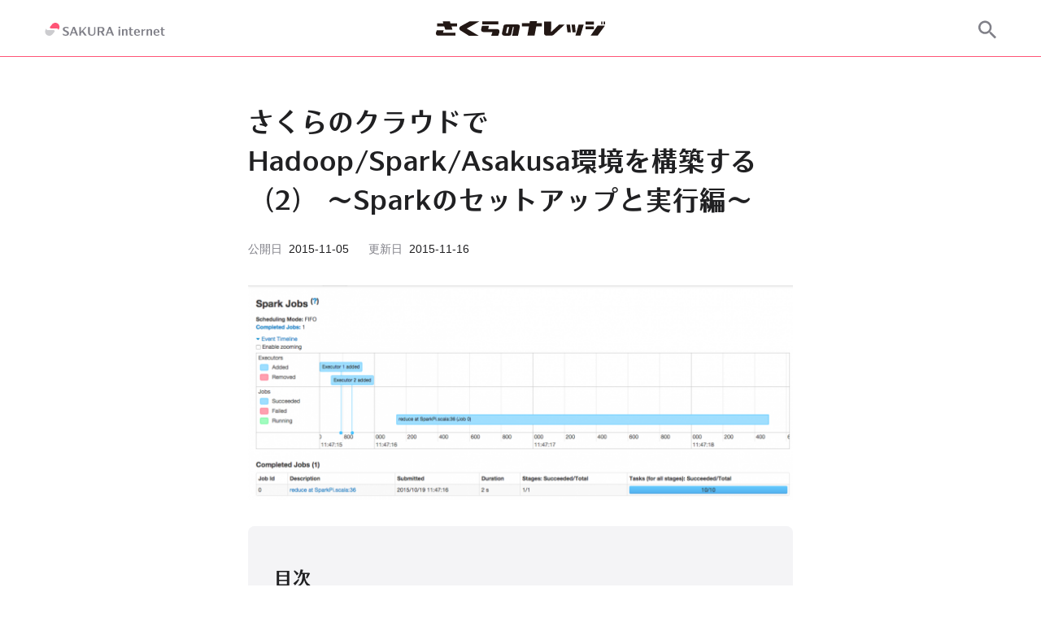

--- FILE ---
content_type: text/html; charset=UTF-8
request_url: https://knowledge.sakura.ad.jp/3726/
body_size: 23275
content:
<!DOCTYPE html>
<html lang="ja">
<head>
	<meta charset="UTF-8">
	<meta http-equiv="X-UA-Compatible" content="IE=edge">
	<meta name="viewport" content="width=device-width, initial-scale=1.0">
	<link rel="preconnect" href="https://webfonts.sakura.ne.jp">
			<!-- Google Tag Manager -->
	<script>(function(w,d,s,l,i){w[l]=w[l]||[];w[l].push({'gtm.start':
	new Date().getTime(),event:'gtm.js'});var f=d.getElementsByTagName(s)[0],
	j=d.createElement(s),dl=l!='dataLayer'?'&l='+l:'';j.async=true;j.src=
	'https://www.googletagmanager.com/gtm.js?id='+i+dl;f.parentNode.insertBefore(j,f);
	})(window,document,'script','dataLayer','GTM-NL8DR22');</script>
	<!-- End Google Tag Manager -->
				<meta name="theme-color" content="#ffffff">
	<meta name="robots" content="max-image-preview:large">
	<link rel="search" type="application/opensearchdescription+xml" href="https://knowledge.sakura.ad.jp/wp-content/themes/sakunare/opensearch.xml" title="さくらのナレッジ">
	<meta content="さくらのクラウドでHadoop/Spark/Asakusa環境を構築する（2） ～Sparkのセットアップと実行編～  |  さくらのナレッジ" property="og:title">
	<meta content="https://knowledge.sakura.ad.jp/wp-content/uploads/2015/11/04-spark-history-server-job1-1200x546.png" property="og:image">
	<meta content="目次はじめにインストール構成SparkのダウンロードSparkのインストールSparkの設定サンプルアプリケーションの実行Web UIを使ったアプリケーションの確認Spark Shellを使ったアプリケーションの実行Sp [&hellip;]" property="og:description">
	<meta content="ja_JP" property="og:locale">
	<meta content="article" property="og:type">
	<meta content="https://knowledge.sakura.ad.jp/3726/" property="og:url">
	<meta content="さくらのナレッジ" property="og:site_name">
	<meta content="さくらのナレッジ" property="twitter:site">
	<meta content="さくらのクラウドでHadoop/Spark/Asakusa環境を構築する（2） ～Sparkのセットアップと実行編～  |  さくらのナレッジ" property="twitter:title">
	<meta content="https://knowledge.sakura.ad.jp/wp-content/uploads/2015/11/04-spark-history-server-job1-1200x546.png" property="twitter:image">
	<meta content="目次はじめにインストール構成SparkのダウンロードSparkのインストールSparkの設定サンプルアプリケーションの実行Web UIを使ったアプリケーションの確認Spark Shellを使ったアプリケーションの実行Sp [&hellip;]" property="twitter:description">
	<meta content="summary_large_image" name="twitter:card">
	<meta content="@sakura_pr" name="twitter:creator">
	<meta content="目次はじめにインストール構成SparkのダウンロードSparkのインストールSparkの設定サンプルアプリケーションの実行Web UIを使ったアプリケーションの確認Spark Shellを使ったアプリケーションの実行Sp [&hellip;]" name="description">
				<script type="application/ld+json">
	{
		"@context": "https://schema.org",
		"@type": "Article",
		"mainEntityOfPage": {
			"@type": "WebPage",
			"@id": "https://knowledge.sakura.ad.jp/3726/"
		},
		"headline": "さくらのクラウドでHadoop/Spark/Asakusa環境を構築する（2） ～Sparkのセットアップと実行編～",
		"image": [
			"https://knowledge.sakura.ad.jp/wp-content/uploads/2015/11/04-spark-history-server-job1-1200x546.png"
		],
		"datePublished": "2015-11-05T17:38:33+09:00",
		"dateModified": "2015-11-16T09:58:23+09:00",
		"author": {
			"@type": "Person",
			"name": "川口章",
			"url": "https://knowledge.sakura.ad.jp/author/akira_kawaguchi/"
		},
		"publisher": {
			"@type": "Organization",
			"name": "SAKURA internet",
			"logo": {
				"@type": "ImageObject",
				"url": "https://knowledge.sakura.ad.jp/wp-content/themes/sakunare/assets/images/common/corporate-logo.png"
			}
		}
	}
	</script>
	<script type="application/ld+json">
	{
		"@context": "https://schema.org",
		"@type": "BreadcrumbList",
		"itemListElement": [{
			"@type": "ListItem",
			"position": 1,
			"name": "さくらのクラウドでHadoop/Spark/Asakusa環境を構築する（2） ～Sparkのセットアップと実行編～",
			"item": "https://knowledge.sakura.ad.jp/3726/"
		}]
	}
	</script>
		<title>さくらのクラウドでHadoop/Spark/Asakusa環境を構築する（2） ～Sparkのセットアップと実行編～  |  さくらのナレッジ</title>
<meta name='robots' content='max-image-preview:large' />
<link rel="alternate" type="application/rss+xml" title="さくらのナレッジ &raquo; フィード" href="https://knowledge.sakura.ad.jp/feed/" />
<style id='wp-img-auto-sizes-contain-inline-css' type='text/css'>
img:is([sizes=auto i],[sizes^="auto," i]){contain-intrinsic-size:3000px 1500px}
/*# sourceURL=wp-img-auto-sizes-contain-inline-css */
</style>
<style id='wp-block-library-inline-css' type='text/css'>
:root{--wp-block-synced-color:#7a00df;--wp-block-synced-color--rgb:122,0,223;--wp-bound-block-color:var(--wp-block-synced-color);--wp-editor-canvas-background:#ddd;--wp-admin-theme-color:#007cba;--wp-admin-theme-color--rgb:0,124,186;--wp-admin-theme-color-darker-10:#006ba1;--wp-admin-theme-color-darker-10--rgb:0,107,160.5;--wp-admin-theme-color-darker-20:#005a87;--wp-admin-theme-color-darker-20--rgb:0,90,135;--wp-admin-border-width-focus:2px}@media (min-resolution:192dpi){:root{--wp-admin-border-width-focus:1.5px}}.wp-element-button{cursor:pointer}:root .has-very-light-gray-background-color{background-color:#eee}:root .has-very-dark-gray-background-color{background-color:#313131}:root .has-very-light-gray-color{color:#eee}:root .has-very-dark-gray-color{color:#313131}:root .has-vivid-green-cyan-to-vivid-cyan-blue-gradient-background{background:linear-gradient(135deg,#00d084,#0693e3)}:root .has-purple-crush-gradient-background{background:linear-gradient(135deg,#34e2e4,#4721fb 50%,#ab1dfe)}:root .has-hazy-dawn-gradient-background{background:linear-gradient(135deg,#faaca8,#dad0ec)}:root .has-subdued-olive-gradient-background{background:linear-gradient(135deg,#fafae1,#67a671)}:root .has-atomic-cream-gradient-background{background:linear-gradient(135deg,#fdd79a,#004a59)}:root .has-nightshade-gradient-background{background:linear-gradient(135deg,#330968,#31cdcf)}:root .has-midnight-gradient-background{background:linear-gradient(135deg,#020381,#2874fc)}:root{--wp--preset--font-size--normal:16px;--wp--preset--font-size--huge:42px}.has-regular-font-size{font-size:1em}.has-larger-font-size{font-size:2.625em}.has-normal-font-size{font-size:var(--wp--preset--font-size--normal)}.has-huge-font-size{font-size:var(--wp--preset--font-size--huge)}.has-text-align-center{text-align:center}.has-text-align-left{text-align:left}.has-text-align-right{text-align:right}.has-fit-text{white-space:nowrap!important}#end-resizable-editor-section{display:none}.aligncenter{clear:both}.items-justified-left{justify-content:flex-start}.items-justified-center{justify-content:center}.items-justified-right{justify-content:flex-end}.items-justified-space-between{justify-content:space-between}.screen-reader-text{border:0;clip-path:inset(50%);height:1px;margin:-1px;overflow:hidden;padding:0;position:absolute;width:1px;word-wrap:normal!important}.screen-reader-text:focus{background-color:#ddd;clip-path:none;color:#444;display:block;font-size:1em;height:auto;left:5px;line-height:normal;padding:15px 23px 14px;text-decoration:none;top:5px;width:auto;z-index:100000}html :where(.has-border-color){border-style:solid}html :where([style*=border-top-color]){border-top-style:solid}html :where([style*=border-right-color]){border-right-style:solid}html :where([style*=border-bottom-color]){border-bottom-style:solid}html :where([style*=border-left-color]){border-left-style:solid}html :where([style*=border-width]){border-style:solid}html :where([style*=border-top-width]){border-top-style:solid}html :where([style*=border-right-width]){border-right-style:solid}html :where([style*=border-bottom-width]){border-bottom-style:solid}html :where([style*=border-left-width]){border-left-style:solid}html :where(img[class*=wp-image-]){height:auto;max-width:100%}:where(figure){margin:0 0 1em}html :where(.is-position-sticky){--wp-admin--admin-bar--position-offset:var(--wp-admin--admin-bar--height,0px)}@media screen and (max-width:600px){html :where(.is-position-sticky){--wp-admin--admin-bar--position-offset:0px}}

/*# sourceURL=wp-block-library-inline-css */
</style><style id='global-styles-inline-css' type='text/css'>
:root{--wp--preset--aspect-ratio--square: 1;--wp--preset--aspect-ratio--4-3: 4/3;--wp--preset--aspect-ratio--3-4: 3/4;--wp--preset--aspect-ratio--3-2: 3/2;--wp--preset--aspect-ratio--2-3: 2/3;--wp--preset--aspect-ratio--16-9: 16/9;--wp--preset--aspect-ratio--9-16: 9/16;--wp--preset--color--black: #000000;--wp--preset--color--cyan-bluish-gray: #abb8c3;--wp--preset--color--white: #FFFFFF;--wp--preset--color--pale-pink: #f78da7;--wp--preset--color--vivid-red: #cf2e2e;--wp--preset--color--luminous-vivid-orange: #ff6900;--wp--preset--color--luminous-vivid-amber: #fcb900;--wp--preset--color--light-green-cyan: #7bdcb5;--wp--preset--color--vivid-green-cyan: #00d084;--wp--preset--color--pale-cyan-blue: #8ed1fc;--wp--preset--color--vivid-cyan-blue: #0693e3;--wp--preset--color--vivid-purple: #9b51e0;--wp--preset--color--dark-gray: #28303D;--wp--preset--color--gray: #39414D;--wp--preset--color--green: #D1E4DD;--wp--preset--color--blue: #D1DFE4;--wp--preset--color--purple: #D1D1E4;--wp--preset--color--red: #E4D1D1;--wp--preset--color--orange: #E4DAD1;--wp--preset--color--yellow: #EEEADD;--wp--preset--gradient--vivid-cyan-blue-to-vivid-purple: linear-gradient(135deg,rgb(6,147,227) 0%,rgb(155,81,224) 100%);--wp--preset--gradient--light-green-cyan-to-vivid-green-cyan: linear-gradient(135deg,rgb(122,220,180) 0%,rgb(0,208,130) 100%);--wp--preset--gradient--luminous-vivid-amber-to-luminous-vivid-orange: linear-gradient(135deg,rgb(252,185,0) 0%,rgb(255,105,0) 100%);--wp--preset--gradient--luminous-vivid-orange-to-vivid-red: linear-gradient(135deg,rgb(255,105,0) 0%,rgb(207,46,46) 100%);--wp--preset--gradient--very-light-gray-to-cyan-bluish-gray: linear-gradient(135deg,rgb(238,238,238) 0%,rgb(169,184,195) 100%);--wp--preset--gradient--cool-to-warm-spectrum: linear-gradient(135deg,rgb(74,234,220) 0%,rgb(151,120,209) 20%,rgb(207,42,186) 40%,rgb(238,44,130) 60%,rgb(251,105,98) 80%,rgb(254,248,76) 100%);--wp--preset--gradient--blush-light-purple: linear-gradient(135deg,rgb(255,206,236) 0%,rgb(152,150,240) 100%);--wp--preset--gradient--blush-bordeaux: linear-gradient(135deg,rgb(254,205,165) 0%,rgb(254,45,45) 50%,rgb(107,0,62) 100%);--wp--preset--gradient--luminous-dusk: linear-gradient(135deg,rgb(255,203,112) 0%,rgb(199,81,192) 50%,rgb(65,88,208) 100%);--wp--preset--gradient--pale-ocean: linear-gradient(135deg,rgb(255,245,203) 0%,rgb(182,227,212) 50%,rgb(51,167,181) 100%);--wp--preset--gradient--electric-grass: linear-gradient(135deg,rgb(202,248,128) 0%,rgb(113,206,126) 100%);--wp--preset--gradient--midnight: linear-gradient(135deg,rgb(2,3,129) 0%,rgb(40,116,252) 100%);--wp--preset--font-size--small: 13px;--wp--preset--font-size--medium: 20px;--wp--preset--font-size--large: 36px;--wp--preset--font-size--x-large: 42px;--wp--preset--spacing--20: 0.44rem;--wp--preset--spacing--30: 0.67rem;--wp--preset--spacing--40: 1rem;--wp--preset--spacing--50: 1.5rem;--wp--preset--spacing--60: 2.25rem;--wp--preset--spacing--70: 3.38rem;--wp--preset--spacing--80: 5.06rem;--wp--preset--shadow--natural: 6px 6px 9px rgba(0, 0, 0, 0.2);--wp--preset--shadow--deep: 12px 12px 50px rgba(0, 0, 0, 0.4);--wp--preset--shadow--sharp: 6px 6px 0px rgba(0, 0, 0, 0.2);--wp--preset--shadow--outlined: 6px 6px 0px -3px rgb(255, 255, 255), 6px 6px rgb(0, 0, 0);--wp--preset--shadow--crisp: 6px 6px 0px rgb(0, 0, 0);}:where(.is-layout-flex){gap: 0.5em;}:where(.is-layout-grid){gap: 0.5em;}body .is-layout-flex{display: flex;}.is-layout-flex{flex-wrap: wrap;align-items: center;}.is-layout-flex > :is(*, div){margin: 0;}body .is-layout-grid{display: grid;}.is-layout-grid > :is(*, div){margin: 0;}:where(.wp-block-columns.is-layout-flex){gap: 2em;}:where(.wp-block-columns.is-layout-grid){gap: 2em;}:where(.wp-block-post-template.is-layout-flex){gap: 1.25em;}:where(.wp-block-post-template.is-layout-grid){gap: 1.25em;}.has-black-color{color: var(--wp--preset--color--black) !important;}.has-cyan-bluish-gray-color{color: var(--wp--preset--color--cyan-bluish-gray) !important;}.has-white-color{color: var(--wp--preset--color--white) !important;}.has-pale-pink-color{color: var(--wp--preset--color--pale-pink) !important;}.has-vivid-red-color{color: var(--wp--preset--color--vivid-red) !important;}.has-luminous-vivid-orange-color{color: var(--wp--preset--color--luminous-vivid-orange) !important;}.has-luminous-vivid-amber-color{color: var(--wp--preset--color--luminous-vivid-amber) !important;}.has-light-green-cyan-color{color: var(--wp--preset--color--light-green-cyan) !important;}.has-vivid-green-cyan-color{color: var(--wp--preset--color--vivid-green-cyan) !important;}.has-pale-cyan-blue-color{color: var(--wp--preset--color--pale-cyan-blue) !important;}.has-vivid-cyan-blue-color{color: var(--wp--preset--color--vivid-cyan-blue) !important;}.has-vivid-purple-color{color: var(--wp--preset--color--vivid-purple) !important;}.has-black-background-color{background-color: var(--wp--preset--color--black) !important;}.has-cyan-bluish-gray-background-color{background-color: var(--wp--preset--color--cyan-bluish-gray) !important;}.has-white-background-color{background-color: var(--wp--preset--color--white) !important;}.has-pale-pink-background-color{background-color: var(--wp--preset--color--pale-pink) !important;}.has-vivid-red-background-color{background-color: var(--wp--preset--color--vivid-red) !important;}.has-luminous-vivid-orange-background-color{background-color: var(--wp--preset--color--luminous-vivid-orange) !important;}.has-luminous-vivid-amber-background-color{background-color: var(--wp--preset--color--luminous-vivid-amber) !important;}.has-light-green-cyan-background-color{background-color: var(--wp--preset--color--light-green-cyan) !important;}.has-vivid-green-cyan-background-color{background-color: var(--wp--preset--color--vivid-green-cyan) !important;}.has-pale-cyan-blue-background-color{background-color: var(--wp--preset--color--pale-cyan-blue) !important;}.has-vivid-cyan-blue-background-color{background-color: var(--wp--preset--color--vivid-cyan-blue) !important;}.has-vivid-purple-background-color{background-color: var(--wp--preset--color--vivid-purple) !important;}.has-black-border-color{border-color: var(--wp--preset--color--black) !important;}.has-cyan-bluish-gray-border-color{border-color: var(--wp--preset--color--cyan-bluish-gray) !important;}.has-white-border-color{border-color: var(--wp--preset--color--white) !important;}.has-pale-pink-border-color{border-color: var(--wp--preset--color--pale-pink) !important;}.has-vivid-red-border-color{border-color: var(--wp--preset--color--vivid-red) !important;}.has-luminous-vivid-orange-border-color{border-color: var(--wp--preset--color--luminous-vivid-orange) !important;}.has-luminous-vivid-amber-border-color{border-color: var(--wp--preset--color--luminous-vivid-amber) !important;}.has-light-green-cyan-border-color{border-color: var(--wp--preset--color--light-green-cyan) !important;}.has-vivid-green-cyan-border-color{border-color: var(--wp--preset--color--vivid-green-cyan) !important;}.has-pale-cyan-blue-border-color{border-color: var(--wp--preset--color--pale-cyan-blue) !important;}.has-vivid-cyan-blue-border-color{border-color: var(--wp--preset--color--vivid-cyan-blue) !important;}.has-vivid-purple-border-color{border-color: var(--wp--preset--color--vivid-purple) !important;}.has-vivid-cyan-blue-to-vivid-purple-gradient-background{background: var(--wp--preset--gradient--vivid-cyan-blue-to-vivid-purple) !important;}.has-light-green-cyan-to-vivid-green-cyan-gradient-background{background: var(--wp--preset--gradient--light-green-cyan-to-vivid-green-cyan) !important;}.has-luminous-vivid-amber-to-luminous-vivid-orange-gradient-background{background: var(--wp--preset--gradient--luminous-vivid-amber-to-luminous-vivid-orange) !important;}.has-luminous-vivid-orange-to-vivid-red-gradient-background{background: var(--wp--preset--gradient--luminous-vivid-orange-to-vivid-red) !important;}.has-very-light-gray-to-cyan-bluish-gray-gradient-background{background: var(--wp--preset--gradient--very-light-gray-to-cyan-bluish-gray) !important;}.has-cool-to-warm-spectrum-gradient-background{background: var(--wp--preset--gradient--cool-to-warm-spectrum) !important;}.has-blush-light-purple-gradient-background{background: var(--wp--preset--gradient--blush-light-purple) !important;}.has-blush-bordeaux-gradient-background{background: var(--wp--preset--gradient--blush-bordeaux) !important;}.has-luminous-dusk-gradient-background{background: var(--wp--preset--gradient--luminous-dusk) !important;}.has-pale-ocean-gradient-background{background: var(--wp--preset--gradient--pale-ocean) !important;}.has-electric-grass-gradient-background{background: var(--wp--preset--gradient--electric-grass) !important;}.has-midnight-gradient-background{background: var(--wp--preset--gradient--midnight) !important;}.has-small-font-size{font-size: var(--wp--preset--font-size--small) !important;}.has-medium-font-size{font-size: var(--wp--preset--font-size--medium) !important;}.has-large-font-size{font-size: var(--wp--preset--font-size--large) !important;}.has-x-large-font-size{font-size: var(--wp--preset--font-size--x-large) !important;}
/*# sourceURL=global-styles-inline-css */
</style>

<style id='classic-theme-styles-inline-css' type='text/css'>
/*! This file is auto-generated */
.wp-block-button__link{color:#fff;background-color:#32373c;border-radius:9999px;box-shadow:none;text-decoration:none;padding:calc(.667em + 2px) calc(1.333em + 2px);font-size:1.125em}.wp-block-file__button{background:#32373c;color:#fff;text-decoration:none}
/*# sourceURL=/wp-includes/css/classic-themes.min.css */
</style>
<link rel='stylesheet' id='sakunare-style-css' href='https://knowledge.sakura.ad.jp/wp-content/themes/sakunare/style.css?ver=1.0.51' type='text/css' media='all' />
<link rel='stylesheet' id='hcb-style-css' href='https://knowledge.sakura.ad.jp/wp-content/plugins/highlighting-code-block/build/css/hcb--light.css?ver=2.0.1' type='text/css' media='all' />
<style id='hcb-style-inline-css' type='text/css'>
:root{--hcb--fz--base: 14px}:root{--hcb--fz--mobile: 13px}:root{--hcb--ff:Menlo, Consolas, "Hiragino Kaku Gothic ProN", "Hiragino Sans", Meiryo, sans-serif;}.hcb_wrap{--hcb--data-label: none;--hcb--btn-offset: 0px;}
/*# sourceURL=hcb-style-inline-css */
</style>
<script type="text/javascript" src="https://knowledge.sakura.ad.jp/wp-content/themes/sakunare/main.js?ver=1.0.51" id="sakunare-script" defer></script>
<link rel="canonical" href="https://knowledge.sakura.ad.jp/3726/" />
<noscript><style>.lazyload[data-src]{display:none !important;}</style></noscript><style>.lazyload{background-image:none !important;}.lazyload:before{background-image:none !important;}</style><link rel="amphtml" href="https://knowledge.sakura.ad.jp/3726/?amp=1"><link rel="icon" href="https://knowledge.sakura.ad.jp/wp-content/uploads/2022/06/cropped-sakura-internet-logomark-dark-32x32.png" sizes="32x32" />
<link rel="icon" href="https://knowledge.sakura.ad.jp/wp-content/uploads/2022/06/cropped-sakura-internet-logomark-dark-192x192.png" sizes="192x192" />
<link rel="apple-touch-icon" href="https://knowledge.sakura.ad.jp/wp-content/uploads/2022/06/cropped-sakura-internet-logomark-dark-180x180.png" />
<meta name="msapplication-TileImage" content="https://knowledge.sakura.ad.jp/wp-content/uploads/2022/06/cropped-sakura-internet-logomark-dark-270x270.png" />
</head>
<body
		class="wp-singular post-template-default single single-post postid-3726 single-format-standard wp-embed-responsive wp-theme-sakunare"
>
<!-- Google Tag Manager (noscript) -->
<noscript><iframe src="https://www.googletagmanager.com/ns.html?id=GTM-NL8DR22"
height="0" width="0" style="display:none;visibility:hidden"></iframe></noscript>
<!-- End Google Tag Manager (noscript) -->
<header class="header">
	<div class="container header__inner">
		<a class="header__corporate-logo" href="https://www.sakura.ad.jp/" rel="noopener" target="_blank" aria-label="SAKURA internet">
			<svg class="header__corporate-logo--mobile" role="img" xmlns="http://www.w3.org/2000/svg" width="56px" height="16px" viewBox="0 0 760.49 217.19"><defs><style>.c{fill:#808088}</style></defs><path d="M212.78 15c-29.66-23.82-73.17-18.62-97.12 10.93L83.2 66a16.4 16.4 0 0012.74 26.71h95a27.86 27.86 0 0127.3 22.08l.57 2.69 4.42-5.46A68.84 68.84 0 00213 15.19z" fill="#f57"/><path d="M25.71 199.91c29.66 23.85 73.17 18.66 97.12-10.91l32.45-40.07a16.39 16.39 0 00-12.74-26.71H47.6a27.88 27.88 0 01-27.26-22.08l-.57-2.69-4.42 5.46a68.86 68.86 0 0010.16 96.84z" style="isolation:isolate" opacity=".4" fill="#808088"/><path class="c" d="M519.87 24.45v52.93c0 16.6 12.26 28.85 33.93 28.85 20.41 0 33.72-11.14 33.72-29.31V24.45h-11.84v49.08c0 17.23-7.37 22.79-20.75 22.79-14 0-19.54-7.12-19.54-23.14V24.45zM302 43.62c0-6.58 4.52-10.43 13.32-10.43 9.59 0 15.9 2.67 23.75 7.8V28a61.58 61.58 0 00-23.87-4.7c-17.52 0-30 8.63-30 21.62 0 26.61 40.85 22.31 40.85 40.19 0 7.1-5.21 11.1-12.71 11.1-11.06 0-20.93-5.53-28-11.39v13.35c8 5.74 18.26 7.93 29 7.93 17.21 0 28.31-9 28.31-22.48.15-28.44-40.65-22.84-40.65-40zM672 48.13c0-17.53-14.71-23.68-28.9-23.68h-35.9V105h15.52V72.87h14.81L655.85 105h17.88l-19.36-34c8.68-2.33 17.63-9.39 17.63-22.87zm-49.24-13.75H638c10.39 0 17.36 4.71 17.36 14.46 0 10.4-8.29 14-17.36 14h-15.24zM488.74 104.95h19.4l-33.6-44.79 31.69-35.71h-13.24l-39.42 44.43V24.45h-15.52v80.5h15.52V83.77l10.44-11.76 24.73 32.94zM410.36 105H427l-31.44-81.13h-15.77l-31.45 81.07H361l8.27-21.31h32.78zm-37.21-31.2l12.55-32.42 12.56 32.37zM743.84 105h16.65L729 23.87h-15.73l-31.45 81.07h12.7l8.27-21.31h32.78zm-37.21-31.2l12.57-32.42 12.56 32.37zM290.8 156.15h14.72v59.8H290.8z"/><circle class="c" cx="298.16" cy="140.51" r="8.74"/><path class="c" d="M462 154.88c-18 0-28.58 12.76-28.58 31v.58c0 19 12 30.7 30.56 30.7a42 42 0 0022-5.88V201.1c-6.89 5.12-13.81 7.6-21.79 7.6-8.59 0-14.9-5.93-14.9-19.42h40.24c.02-21.4-8.1-34.4-27.53-34.4zm-12.54 25.89c.47-10.47 3.73-17.39 12.54-17.39 8.36 0 11.41 7.63 11.67 17.38zM643 154.88c-18 0-28.58 12.76-28.58 31v.58c0 19 12 30.7 30.56 30.7a42 42 0 0022-5.88V201.1c-6.89 5.12-13.81 7.6-21.79 7.6-8.59 0-14.9-5.93-14.9-19.42h40.21c0-21.4-8.12-34.4-27.5-34.4zm-12.54 25.89c.47-10.47 3.77-17.39 12.54-17.39 8.36 0 11.41 7.63 11.67 17.38zM407.33 199.77v-35.11h17.34v-8.51h-17.34v-17.71h-14.72v17.71h-8v8.51h8v36c0 9.69 8 16.53 19.73 16.53 5.33 0 9.23-1 12.47-3.15v-7.46a25.22 25.22 0 01-9.18 1.63c-4.96.03-8.3-3.3-8.3-8.44zM356.07 154.88c-7.93 0-16 5.3-19.55 10.12v-8.85H321.8v59.79h14.72v-41.88c3.3-6.14 8.8-9.14 13.43-9.14a8.67 8.67 0 018.82 8.54V216h14.72v-45.62c0-7.32-5.09-15.5-17.42-15.5zM584.41 154.88c-7.93 0-16 5.3-19.55 10.12v-8.85h-14.72v59.79h14.72v-41.88c3.3-6.14 8.8-9.14 13.43-9.14a8.67 8.67 0 018.82 8.54V216h14.72v-45.62c0-7.32-5.09-15.5-17.42-15.5zM517.55 166.71v-10.56h-14.72V216h14.72v-40.18c6.08-6.61 13.16-9.09 22.22-9.09v-11.16a27.36 27.36 0 00-22.22 11.14zM701.59 199.77v-35.11h17.34v-8.51h-17.34v-17.71h-14.72v17.71h-8v8.51h8v36c0 9.69 8 16.53 19.73 16.53 5.33 0 9.23-1 12.47-3.15v-7.46a25.22 25.22 0 01-9.18 1.63c-4.95.03-8.3-3.3-8.3-8.44z"/></svg>
			<svg class="header__corporate-logo--desktop" role="img" aria-label="SAKURA internet" xmlns="http://www.w3.org/2000/svg" width="148px" height="16px" viewBox="0 0 1110.49 120.76"><defs><style>.c{fill:#808088}</style></defs><path d="M119.54 8.44C102.88-5 78.43-2 65 14.57L46.75 37.08a9.21 9.21 0 0 0 7.16 15h53.3a15.67 15.67 0 0 1 15.31 12.4l.32 1.51 2.48-3.07a38.67 38.67 0 0 0-5.68-54.4Z" style="fill:#f57"/><path d="M14.45 112.31c16.66 13.4 41.11 10.48 54.56-6.13l18.2-22.51a9.21 9.21 0 0 0-7.16-15h-53.3a15.66 15.66 0 0 1-15.31-12.4l-.33-1.47-2.48 3a38.69 38.69 0 0 0 5.69 54.41Z" style="fill:#cccccf"/><path class="c" d="M399.15 39v52.9c0 16.6 12.26 28.85 33.93 28.85 20.41 0 33.72-11.14 33.72-29.31V39H455v49.07c0 17.23-7.37 22.79-20.75 22.79-14 0-19.54-7.12-19.54-23.14V39ZM682.22 59.69h14.72v59.8h-14.72z"/><circle class="c" cx="689.58" cy="44.05" r="8.74"/><path class="c" d="M853.43 58.42c-18 0-28.58 12.76-28.58 31V90c0 19 12 30.7 30.56 30.7a41.91 41.91 0 0 0 22-5.88v-10.18c-6.89 5.12-13.81 7.6-21.79 7.6-8.59 0-14.9-5.93-14.9-19.42H881c0-21.4-8.15-34.4-27.57-34.4Zm-12.54 25.89c.47-10.48 3.75-17.38 12.54-17.38 8.36 0 11.41 7.63 11.67 17.38ZM1034.38 58.42c-18 0-28.58 12.76-28.58 31V90c0 19 12 30.7 30.56 30.7a41.91 41.91 0 0 0 22-5.88v-10.18c-6.89 5.12-13.81 7.6-21.79 7.6-8.59 0-14.9-5.93-14.9-19.42h40.24c.01-21.4-8.11-34.4-27.53-34.4Zm-12.54 25.89c.47-10.48 3.75-17.38 12.54-17.38 8.36 0 11.41 7.63 11.67 17.38ZM798.74 103.31V68.2h17.34v-8.51h-17.34V42H784v17.69h-8v8.51h8v36c0 9.69 8 16.53 19.73 16.53 5.33 0 9.23-1 12.47-3.15v-7.46a25 25 0 0 1-9.18 1.63c-4.93.05-8.28-3.3-8.28-8.44ZM181.21 58.16c0-6.58 4.52-10.43 13.32-10.43 9.59 0 15.9 2.67 23.75 7.8v-13a61.69 61.69 0 0 0-23.76-4.73c-17.52 0-30 8.63-30 21.62 0 26.61 40.85 22.31 40.85 40.19 0 7.1-5.21 11.1-12.71 11.1-11.06 0-20.93-5.53-28-11.39v13.35c8 5.74 18.26 7.93 29 7.93 17.21 0 28.31-9 28.31-22.48.1-28.4-40.76-22.8-40.76-39.96ZM551.28 62.67c0-17.53-14.71-23.68-28.9-23.68h-35.87v80.5H502V87.4h14.81l18.37 32.09h17.88l-19.33-33.95c8.59-2.33 17.55-9.39 17.55-22.87ZM502 48.94h15.17c10.39 0 17.36 4.71 17.36 14.46 0 10.4-8.29 14-17.36 14H502ZM368.01 119.49h19.4l-33.6-44.8 31.68-35.7h-13.22l-39.42 44.42V38.99h-15.53v80.5h15.53V98.31l10.44-11.77 24.72 32.95zM289.64 119.49h16.65l-31.45-81.08h-15.78l-31.45 81.08h12.7l8.27-21.31h32.78Zm-37.21-31.2L265 55.92l12.56 32.37ZM747.49 58.42c-7.93 0-16 5.3-19.55 10.12v-8.85h-14.73v59.79h14.72V77.6c3.3-6.14 8.8-9.14 13.43-9.14a8.68 8.68 0 0 1 8.82 8.54v42.49h14.73V73.9c0-7.3-5.09-15.48-17.42-15.48ZM975.83 58.42c-7.93 0-16 5.3-19.55 10.12v-8.85h-14.72v59.79h14.72V77.6c3.3-6.14 8.8-9.14 13.43-9.14a8.68 8.68 0 0 1 8.82 8.54v42.49h14.68V73.9c0-7.3-5-15.48-17.38-15.48ZM909 70.25V59.69h-14.79v59.8h14.72V79.36c6.08-6.61 13.16-9.09 22.22-9.09V59.11A27.41 27.41 0 0 0 909 70.25ZM623.12 119.49h16.65l-31.45-81.08h-15.78l-31.45 81.07h12.7l8.27-21.31h32.78Zm-37.21-31.2 12.56-32.37L611 88.29ZM1093 103.31V68.2h17.34v-8.51H1093V42h-14.72v17.69h-8v8.51h8v36c0 9.69 8 16.53 19.73 16.53 5.33 0 9.23-1 12.47-3.15v-7.46a25 25 0 0 1-9.18 1.63c-4.95.05-8.3-3.3-8.3-8.44Z"/></svg>
		</a>
		<a class="header__site-logo" href="https://knowledge.sakura.ad.jp/">
			<svg role="img" aria-label="さくらのナレッジ" xmlns="http://www.w3.org/2000/svg" width="208px" height="18px" viewBox="0 0 739.41 63.17"><path d="M441.82 0h-31.17l-1.37 8.66H376.2v13.76h30.62l-6.93 40.66H431l7.74-40.66h24.16V8.66h-22.7zm61.63 47l.09-45.3h-31.17V50c.18 12.94 10.75 13.13 10.75 13.13h21.7c6.93 0 13.31-7.11 13.31-7.11l44.66-41.38h-24.25zm67.22-32.56L575 48.31h15l-4-33.84zm37.1 0h-15L597 48.31h14zm2.1 48.61h21.6l14.67-48.61h-22.33zM739.41 1h-6l-.16 12.43h6zm-49.11.78h-36.19v12.8h36.19zm38-.78h-6l-.16 12.43h6zm-37.9 21.93H654v12.62h36.37zM676 63.08h30.9l32.36-44.3h-32.43zM34.26 39.56H3.91L.28 49.13c-1.37 9.3 2.28 14 11.12 14H85v-13H30.81zM61.41.55H30.24l1.95 8.66H5.74V23h30.62l4.69 14.1h31.08L68.27 23h24.15V9.21H63.09zm295.72 13.59h-51.74c-7.35.07-9.57 3.43-10.77 12l-5.79 25c-.82 8.3 3.42 11.92 10.77 12h21c6.79-.21 8.39-2.57 10.13-12l5.74-26h4.21l-7.5 38.05h25.76l7.59-37c1.13-8.03-2.05-11.98-9.4-12.05zm-43.07 38h-7.92l5.79-27h8zM108.61 21.7c-7.67 5.8-8.38 11.73-2.32 18l37.5 23.49h43l-52-31.12 54.27-30.9v-.6h-41.92zM273.13.52h-70.65v13.19h70.65zm-6.84 33.73h-37.81l3.44-14h-30.36l-3.63 13c-1.37 9.41 2.28 14.21 11.12 14.21h37.8l-5.1 15.73h30.35l5.29-14.72c1.38-9.42-2.26-14.22-11.1-14.22z" fill="#231815"/></svg>
		</a>
		<div class="header__search">
			<div class="site-search">
								<button class="site-search__open" aria-label="サイト内検索" aria-expanded="false" data-toggle-target=".site-search__box">
									<svg aria-hidden="true" class="site-search__open-icon" width="22" height="22" xmlns="http://www.w3.org/2000/svg" viewBox="0 0 17.49 17.49"><path d="M6.5 11A4.5 4.5 0 1 1 11 6.5 4.49 4.49 0 0 1 6.5 11Zm6 0h-.79l-.28-.27a6.51 6.51 0 1 0-.7.7l.27.28v.79l5 5 1.49-1.5Z" style="fill-rule:evenodd"/></svg>
				</button>

				<div class="site-search__box" id="site-search-box">
					<form role="search" method="get" class="site-search-form" action="https://knowledge.sakura.ad.jp/">
	<button aria-label="検索する" class="site-search-form__submit" type="submit">
		<svg aria-hidden="true" class="site-search-form__icon" width="22" height="22" xmlns="http://www.w3.org/2000/svg" viewBox="0 0 17.49 17.49"><path d="M6.5 11A4.5 4.5 0 1 1 11 6.5 4.49 4.49 0 0 1 6.5 11Zm6 0h-.79l-.28-.27a6.51 6.51 0 1 0-.7.7l.27.28v.79l5 5 1.49-1.5Z" style="fill-rule:evenodd"/></svg>
	</button>

	<label class="site-search-form__label">
		<span class="screen-reader-text">サイト内検索</span>
				<input type="search" class="site-search-form__field" placeholder="検索キーワードを入力" value="" name="s" title="検索" />
			</label>

		<button type="reset" aria-label="消去" class="site-search-form__reset">
		<svg aria-hidden="true" class="site-search-form__reset-icon" width="20" height="20" viewBox="0 0 20 20" xmlns="http://www.w3.org/2000/svg"><g fill="none" fill-rule="evenodd"><circle class="circle" cx="10" cy="10" r="10"/><path class="cross" d="M14.737 4L16 5.263 11.263 10 16 14.737 14.737 16 10 11.263 5.263 16 4 14.737 8.737 10 4 5.263 5.263 4 10 8.737 14.737 4z"/></g></svg>
	</button>
	</form>
										<button class="site-search__close" data-toggle-target=".site-search__box">キャンセル</button>
									</div>
			</div>
		</div>
	</div>
</header>

<main class="main" role="main">
<article id="post-3726" class="entry">
	<header class="entry-header">
		<h1 class="entry-title">さくらのクラウドでHadoop/Spark/Asakusa環境を構築する（2） ～Sparkのセットアップと実行編～</h1>		<div class="entry-date">
						<div class="entry-date__item">公開日<time class="entry-date__datetime" datetime="2015-11-05T17:38:33+09:00">2015-11-05</time></div>
						<div class="entry-date__item">更新日<time class="entry-date__datetime" datetime="2015-11-16T09:58:23+09:00">2015-11-16</time></div>
					</div>
	</header>

	<div class="entry-content">
		<img width="1340" height="528" src="[data-uri]" class="entry-content__main-visual wp-post-image lazyload" alt="さくらのクラウドでHadoop/Spark/Asakusa環境を構築する（2） ～Sparkのセットアップと実行編～" decoding="async" fetchpriority="high"   data-src="https://knowledge.sakura.ad.jp/wp-content/uploads/2015/11/04-spark-history-server-job1-1340x528.png" data-srcset="https://knowledge.sakura.ad.jp/wp-content/uploads/2015/11/04-spark-history-server-job1-1340x528.png 1340w, https://knowledge.sakura.ad.jp/wp-content/uploads/2015/11/04-spark-history-server-job1-440x173.png 440w, https://knowledge.sakura.ad.jp/wp-content/uploads/2015/11/04-spark-history-server-job1-680x268.png 680w, https://knowledge.sakura.ad.jp/wp-content/uploads/2015/11/04-spark-history-server-job1-768x303.png 768w, https://knowledge.sakura.ad.jp/wp-content/uploads/2015/11/04-spark-history-server-job1.png 1385w" data-sizes="auto" data-eio-rwidth="1340" data-eio-rheight="528" /><noscript><img width="1340" height="528" src="https://knowledge.sakura.ad.jp/wp-content/uploads/2015/11/04-spark-history-server-job1-1340x528.png" class="entry-content__main-visual wp-post-image" alt="さくらのクラウドでHadoop/Spark/Asakusa環境を構築する（2） ～Sparkのセットアップと実行編～" decoding="async" fetchpriority="high" srcset="https://knowledge.sakura.ad.jp/wp-content/uploads/2015/11/04-spark-history-server-job1-1340x528.png 1340w, https://knowledge.sakura.ad.jp/wp-content/uploads/2015/11/04-spark-history-server-job1-440x173.png 440w, https://knowledge.sakura.ad.jp/wp-content/uploads/2015/11/04-spark-history-server-job1-680x268.png 680w, https://knowledge.sakura.ad.jp/wp-content/uploads/2015/11/04-spark-history-server-job1-768x303.png 768w, https://knowledge.sakura.ad.jp/wp-content/uploads/2015/11/04-spark-history-server-job1.png 1385w" sizes="(max-width: 1340px) 100vw, 1340px" data-eio="l" /></noscript><div id="toc_container" class="no_bullets"><p class="toc_title">目次</p><ul class="toc_list"><li><a href="#i">はじめに</a></li><li><a href="#i-2">インストール構成</a></li><li><a href="#Spark">Sparkのダウンロード</a></li><li><a href="#Spark-2">Sparkのインストール</a></li><li><a href="#Spark-3">Sparkの設定</a></li><li><a href="#i-3">サンプルアプリケーションの実行</a></li><li><a href="#Web_UI">Web UIを使ったアプリケーションの確認</a></li><li><a href="#Spark_Shell">Spark Shellを使ったアプリケーションの実行</a></li><li><a href="#Spark_SQL">Spark SQL</a></li><li><a href="#Spark_Streaming">Spark Streaming</a></li><li><a href="#i-4">終わりに</a></li></ul></div>
<h2 id="-"><span id="i">はじめに</span></h2>
<p>「さくらのクラウドでHadoop/Spark/Asakusa環境を構築する」第2回目です。<br /> 前回は、さくらのクラウド環境にHadoopディストリビューション <a href="http://hortonworks.com/hdp/">Hortonworks Data Platform (HDP)</a> を使ってHadoopクラスタを構築しました。<br /> 今回は、<a href="http://spark.apache.org/">Apache Spark</a> を紹介します。 前回構築したHadoopクラスタにSparkをセットアップして、HadoopとSparkを連携するための設定を行います。<br /> SparkがHadoopと連携して動作することを確認できたら、いくつかのSparkアプリケーションを実行してみます。 また、Sparkが提供するSQL実行エンジン <a href="http://spark.apache.org/sql/">Spark SQL</a>や、 ストリーム処理エンジン <a href="http://spark.apache.org/streaming/">Spark Streaming</a> 、 Sparkが提供する管理画面などを紹介します。</p>
<h2 id="-"><span id="i-2">インストール構成</span></h2>
<p>これからHadoopクラスタにSparkを、また次回ではAsakusa Frameworkをそれぞれインストールしていきますが、その準備としてこれらを管理するためのユーザ環境を整えます。</p>
<h3 id="-">ユーザの準備</h3>
<p>SparkやAsakusa Frameworkを管理する任意のグループとユーザを作成します。ユーザやグループの具体的な作成手順はここでは省略しますので、利用するOSが提供する方法に従ってユーザとグループを準備してください。<br /> この連載では、<code>sakura</code> という名前のグループとユーザを使います。<br /> なお、ユーザはクライアントとなるマシンにのみ作成してあればOKです。 ここでは、Hadoopクラスタとして準備した3台のサーバのうち <code>hdp-node1</code> にこのユーザを作成したものとします。</p>
<h3 id="hdfs-">HDFS上のホームディレクトリの準備</h3>
<p>sakuraユーザ用に、HDFS上のホームディレクトリを作成します。<br /> hdp-node1にrootでログインし、以下の手順で作成します。</p>
<pre class="wp-block-code "id="code"><span class="text plain"><span class="meta paragraph text">su - hdfs
hadoop fs -mkdir /user/sakura
hadoop fs -chown sakura:sakura /user/sakura
exit</span></span></pre>
<h2 id="spark-"><span id="Spark">Sparkのダウンロード</span></h2>
<p>それではSparkをインストールしていきましょう。<br /> まずは、<a href="http://spark.apache.org/downloads.html">Sparkのダウンロードサイト</a>からSparkをダウンロードします。</p>
<p><img decoding="async" class="aligncenter lazyload" src="[data-uri]" alt="Spark ダウンロード画面" width="665" height="424" data-src="https://knowledge.sakura.ad.jp/wp-content/uploads/2015/11/01-spark-download.png" data-eio-rwidth="665" data-eio-rheight="424" /><noscript><img decoding="async" class="aligncenter" src="https://knowledge.sakura.ad.jp/wp-content/uploads/2015/11/01-spark-download.png" alt="Spark ダウンロード画面" width="665" height="424" data-eio="l" /></noscript></p>
<p>以下の手順でダウンロードします。</p>
<ul>
<li>Choose a Spark release: 最新版を選択。本記事の作成時点では「1.5.1 (Oct 02 2015)」。</li>
<li>Choose a package type:「Pre-build for Hadoop 2.6 and later」 を選択。</li>
<li>Choose a download type: 「Select Apache Mirror」を選択。</li>
<li>Download Spark: リンク先のミラーサイトからアーカイブファイルをダウンロードしてください。</li>
</ul>
<p>ダウンロードしたアーカイブファイル「 <code>spark-1.5.1-bin-hadoop2.6.tgz</code> 」をサーバ hdp-node1 に配置します。 ここではホームディレクトリ直下 ( <code>/home/sakura</code> ) に配置したものとします。</p>
<h2 id="spark-"><span id="Spark-2">Sparkのインストール</span></h2>
<p>ここでは、 <code>$HOME/spark</code> というパスにSpark本体をインストールします。<br /> hdp-node1にsakuraユーザでログインし、以下の手順でSparkをインストールします。</p>
<div class="line">
<pre class="wp-block-code "id="code"><span class="text plain"><span class="meta paragraph text">cd ~
tar xf spark-1.5.1-bin-hadoop2.6.tgz
ln -s spark-1.5.1-bin-hadoop2.6 spark</span></span></pre>
</div>
<p>Sparkのバイナリが正しく配置されたかを確認します。 Spark本体に含まれるコマンド <code>bin/spark-submit</code> を以下のように実行します。</p>
<div class="line">
<pre class="wp-block-code "id="code"><span class="text plain"><span class="meta paragraph text">cd $HOME/spark
./bin/spark-submit --version</span></span></pre>
</div>
<p>正常に配置された場合は以下のように表示されます。</p>
<pre class="wp-block-code "id="code">Welcome to
      ____              __
     / __/__  ___ _____/ /__
    _\ \/ _ \/ _ `/ __/  '_/
   /___/ .__/\_,_/_/ /_/\_\   version 1.5.1
      /_/
 
Type --help for more information.</pre>
<p>以降では、コマンドの実行例は <code>$HOME/spark</code> がカレントディレクトリになっているものとして説明します。</p>
<h2 id="spark-"><span id="Spark-3">Sparkの設定</span></h2>
<p>ここでは、SparkをHadoopと連携するための設定と、Sparkの管理機能の設定を行います。</p>
<h3 id="hdp-version-">HDP Versionの確認</h3>
<p>HDP上でSparkを実行するには、一部の設定項目に「HDP Version」を指定する必要があります。 HDP Versionは環境上のクラスパスの解決などに使われます。<br /> HDP Versionはパッチリリースなどでそのバージョンが変わるため、HDPをインストールしたタイミングによっては本連載で紹介する値と異なっている可能性があります。 そのため、HDP Versionは（本連載で紹介している値をコピーするのではなく）必ず以下の手順で確認して、表示された値を使うようにしてください。<br /> HDP Versionを確認するには以下のコマンドを実行します。</p>
<pre class="wp-block-code "id="code">hdp-select status hadoop-client</pre>
<p>今回の環境では、HDP Versionは以下のように表示されました。</p>
<pre class="wp-block-code "id="code">hadoop-client - 2.3.0.0-2557</pre>
<p><code>2.3.0.0-2557</code> の部分がHDP Versionです。</p>
<h3 id="-">環境変数の設定</h3>
<p>Sparkが使用するHadoop環境の設定は、環境変数で指定します。 環境変数は <code>conf/spark-env.sh</code> に設定します。<br /> ここでは、 <code>spark-env.sh</code> 以下のように設定します。</p>
<p><strong>spark-env.sh</strong></p>
<pre class="wp-block-code "id="code">export HADOOP_CONF_DIR=/etc/hadoop/conf</pre>
<p>SparkをHadoop(YARN)上で実行するには環境変数 <code>HADOOP_CONF_DIR</code> にHadoopの設定ファイルのパスを設定します。 HDPの標準インストール構成では <code>/etc/hadoop/conf</code> というパスが利用できます。</p>
<h3 id="spark-">Sparkプロパティの設定</h3>
<p>Sparkが実行するアプリケーションの動作に関する設定は、Sparkプロパティで指定します。<br /> Sparkプロパティはアプリケーション実行時に実行用コマンドの引数として指定する方法や、 設定ファイル <code>conf/spark-defaults.conf</code> で指定する方法などがあります。<br /> ここでは <code>spark-defaults.conf</code> を以下のように設定します。</p>
<p><strong>spark-defaults.conf</strong></p>
<pre class="wp-block-code "id="code">spark.master                     yarn-client
spark.driver.extraJavaOptions    -Dhdp.version=2.3.0.0-2557
spark.yarn.am.extraJavaOptions   -Dhdp.version=2.3.0.0-2557
 
spark.eventLog.enabled           true
spark.eventLog.dir               hdfs://hdp-node1:8020/user/sakura/spark-events
spark.history.fs.logDirectory    hdfs://hdp-node1:8020/user/sakura/spark-events
spark.yarn.historyServer.address hdp-node1:18080</pre>
<p><code>spark.master</code> はSparkのアプリケーションの実行モードを決定するためのプロパティです。 ローカルで実行、Sparkが提供するクラスタ管理の上で実行、YARNやMesosなどのクラスタ管理の上で実行、といった設定が可能です。 ここでは <code>yarn-client</code> という値を指定し、Hadoopが提供するクラスタ管理であるYARN上で実行するよう指定します。<br /> <code>spark.driver.extraJavaOptions</code> と <code>spark.yarn.am.extraJavaOptions</code> はそれぞれSparkアプリケーション実行時に起動するJava VMのオプションを追加するプロパティです。 ここで、先ほど確認したHDP Versionの値を追加します。今回の構成では、HDP Versionは必須なので必ず設定してください。<br /> <code>spark.eventLog.enabled</code> 以降の4つのプロパティは、SparkのHistory Serverを利用するための設定です。 Hisotry Serverについては後ほど説明します。</p>
<h3>補足: yarn-cluster 向けの設定</h3>
<p>※ここで説明する手順は必須ではないので、とりあえず先に進みたい方は読み飛ばしてください。</p>
<p>上記では、 <code>spark.master</code> の値に <code>yarn-client</code> と指定しましたが、 SparkをYARN上で動作させる場合には <code>yarn-cluster</code> というモードを指定することもできます。 このモードの違いを説明するために、少しだけSparkのアプリケーション実行の仕組みを説明します。<br /> Sparkアプリケーションは、アプリケーションの実行管理やスケジューリングを受け持つ1つの「Driver」プロセスと、 アプリケーションの個々のタスクを分散して実行する複数の「Executor」プロセスが協調して動作します。 詳しくは、Sparkのドキュメント<a href="http://spark.apache.org/docs/latest/cluster-overview.html">Cluster Mode Overview</a>を参照してください。<br /> <code>yarn-client</code> はDriverプロセスがYARNの管理外で実行されますが、 <code>yarn-cluster</code> はDriverプロセスがYARNの管理下で（つまりYARNのコンテナ上で）実行されます。 詳しくは、Sparkのドキュメント<a href="http://spark.apache.org/docs/latest/running-on-yarn.html">Running Spark on YARN</a>を参照してください。<br /> Hadoopクラスタで利用可能なリソースの潤沢さにもよりますが、リソース管理やログ管理などの運用面では<code>yarn-cluster</code> のほうがメリットがある点も多いです。 今回はクラスタが小さいことと、 <code>yarn-cluster</code> では後ほど説明するツール「Spark Shell」が <code>yarn-cluster</code> モードでは使用できないため、 <code>yarn-client</code> モードを使用します。<br /> なおHDPでは、 <code>yarn-cluster</code> を利用する場合、アプリケーション実行時のクラスパス解決のために追加の設定が必要です。 Sparkのインストールディレクトリ配下に <code>conf/java-opts</code> というファイルを作成し、HDP Versionを解決するためのシステムプロパティを設定します。</p>
<pre class="wp-block-code "id="code">echo "-Dhdp.version=2.3.0.0-2557" &gt; $HOME/spark/conf/java-opts</pre>
<h3 id="-">クライアントのログ設定</h3>
<p>デフォルトの設定で出力されるINFOログはかなり量が多いので、 ログの出力を抑止したい、いった場合にはログ設定を変更します。<br /> Sparkが出力するログの設定を変更するには <code>conf/log4j.properties</code> を編集します （正確には、YARN上で実行する場合はこの方法によるログの設定はDriverプロセスのみ有効です）。<br /> <code>log4j.properties</code> を編集する場合、 <code>conf/log4j.properties.template</code> というテンプレートファイルがあるので、これをコピーして編集するとよいでしょう。<br /> 以下は、INFOログの出力を抑止してWARN以上のログレベルの出力のみを行う例です。 テンプレートファイルを変更する場合、2行目の <code>...=INFO, console</code> を <code>...=WARN, console</code> に変更します。</p>
<pre class="wp-block-code "id="code"># Set everything to be logged to the console
log4j.rootCategory=WARN, console
...</pre>
<h3 id="-history-server-">イベントログとHistory Serverの設定</h3>
<p>Sparkではアプリケーション実行時に「イベントログ」を出力するよう設定しておくと、 Sparkが提供するWeb UIからアプリケーションの実行情報の詳細を確認することができます。 また、Hisotry Serverからはアプリケーションの実行履歴の詳細を確認することができます。<br /> 先に説明した <code>spark-defaults.conf</code> の例では、イベントログとHistory Serverの設定を行っています。 <code>spark.eventLog.enabled</code> を <code>true</code> にするとイベントログの出力が有効になり、 <code>spark.eventLog.dir</code> 、 <code>spark.history.fs.logDirectory</code> にそれぞれイベントログの出力先を指定します。<code style="line-height: 1.5;">spark.yarn.historyServer.address</code><span style="line-height: 1.5;"> は後ほど説明するHadoopの管理画面からHistory Serverへのリンクを設定するためのプロパティです。<br /> </span>イベントログの出力先には <code>hdfs://hdp-node1:8020/user/sakura/spark-events</code> と設定していますので、 これに対応するHDFS上のディレクトリを以下のように作成します。</p>
<pre class="wp-block-code "id="code">hadoop fs -mkdir /user/sakura/spark-events</pre>
<p>これでHistory Serverを使う準備は整ったので、History Serverを起動します。 History Serverを起動するには、 <code>sbin/start-history-server.sh</code> を実行します。</p>
<pre class="wp-block-code "id="code">./sbin/start-history-server.sh</pre>
<p>ブラウザからHistory Serverにアクセスしてみましょう。 今回の設定では、 <code>http://hdp-node1:18080</code> を指定します。<br /> 正しくアクセスできた場合、以下のような画面が表示されます。<br /> <img decoding="async" class="aligncenter lazyload" src="[data-uri]" alt="Spark History Server 初期画面" data-src="https://knowledge.sakura.ad.jp/wp-content/uploads/2015/11/02-spark-history-server-empty.png" data-eio-rwidth="663" data-eio-rheight="226" /><noscript><img decoding="async" class="aligncenter" src="https://knowledge.sakura.ad.jp/wp-content/uploads/2015/11/02-spark-history-server-empty.png" alt="Spark History Server 初期画面" data-eio="l" /></noscript></p>
<p>まだSparkアプリケーションを実行していないため、アプリケーションがないというメッセージが表示されています。</p>
<h2 id="-"><span id="i-3">サンプルアプリケーションの実行</span></h2>
<p>まずは、疎通確認も兼ねてSparkに同梱されているシンプルなアプリケーション「モンテカルロ法による円周率計算」用アプリケーションを実行してみます。 Hadoopを使ったことがある方は、同様のサンプルアプリケーションがMapReduceでも提供されていたことをご存じかもしれません。<br /> 以下は、円周率計算アプリケーション <code>SparkPi</code> の実行例です。 ビルド済のSparkアプリケーションは <code>spark-submit</code> コマンドで実行することができます。</p>
<pre class="wp-block-code "id="code">./bin/spark-submit --class org.apache.spark.examples.SparkPi lib/spark-examples*.jar 10</pre>
<p>正しく実行されると、以下のように計算結果が出力されます。</p>
<pre class="wp-block-code "id="code">15/10/14 12:39:04 INFO spark.SparkContext: Running Spark version 1.5.1
...
Pi is roughly 3.14356
...</pre>
<h2 id="web-ui-"><span id="Web_UI">Web UIを使ったアプリケーションの確認</span></h2>
<p>YARN上で実行するアプリケーションの実行状況は、Hadoopが提供する管理画面「Resource Manager Web UI」で確認することができます。 ブラウザから、YARNのResource Managerを実行しているマシンに対してポート <code>8088</code> にアクセスします。 今回の環境では、 <code>http://hdp-node1:8088</code> にアクセスします。</p>
<p><img decoding="async" class="aligncenter lazyload" src="[data-uri]" alt="Hadoop Resource Manager Web UI" data-src="https://knowledge.sakura.ad.jp/wp-content/uploads/2015/11/03-hadoop-rm-webui.png" data-eio-rwidth="1104" data-eio-rheight="857" /><noscript><img decoding="async" class="aligncenter" src="https://knowledge.sakura.ad.jp/wp-content/uploads/2015/11/03-hadoop-rm-webui.png" alt="Hadoop Resource Manager Web UI" data-eio="l" /></noscript></p>
<p>この画面ではアプリケーションの一覧やその詳細を確認することができます。 また「History」リンクからはアプリケーションの実行履歴を管理するサービスのWeb UIにアクセスできます。 Sparkアプリケーションの場合、リンク先SparkのHisotry Serverの画面が表示されます。</p>
<p><img decoding="async" class="aligncenter lazyload" src="[data-uri]" alt="Spark History Server Job 画面" data-src="https://knowledge.sakura.ad.jp/wp-content/uploads/2015/11/04-spark-history-server-job.png" data-eio-rwidth="1385" data-eio-rheight="546" /><noscript><img decoding="async" class="aligncenter" src="https://knowledge.sakura.ad.jp/wp-content/uploads/2015/11/04-spark-history-server-job.png" alt="Spark History Server Job 画面" data-eio="l" /></noscript></p>
<h2 id="spark-shell-"><span id="Spark_Shell">Spark Shellを使ったアプリケーションの実行</span></h2>
<p>Sparkでは対話式にプログラムを入力してアプリケーションを実行する「Spark Shell」というツールが同梱されています。<br /> Sparkのドキュメント<a href="http://spark.apache.org/docs/latest/quick-start.html">Quick Start</a>には、 Spark Shellを使ったチュートリアルが公開されています。 ここではこのドキュメントに沿って、テキストファイルを処理する簡単なアプリケーションを実行してみます。<br /> まず、入力となるテキストファイルをHDFS上の <code>/home/sakura/wordcount/input</code> というディレクトリに配置します。 sakuraユーザでHDFS上に<code>wordcount/input</code> というディレクトリを作って、 Sparkのインストールディレクトリ直下にあるテキストファイル <code>README.md</code> を置きます。</p>
<pre class="wp-block-code "id="code">hadoop fs -mkdir -p wordcount/input
hadoop fs -put $HOME/spark/README.md wordcount/input</pre>
<p>Spark Shellは、プログラム言語にScala、Pythonを使うための実行コマンドがそれぞれ用意されています。 ここではScalaを利用するSpark Shell <code>bin/spark-shell</code> を実行します。</p>
<pre class="wp-block-code "id="code">./bin/spark-shell</pre>
<p>しばらくすると <code>scala&gt;</code> というプロンプトが表示されます。 ここからSparkアプリケーションのプログラムを入力していきます。</p>
<pre class="wp-block-code "id="code">scala&gt;</pre>
<p>まず入力ファイルを読み込み、「RDD」と呼ばれる抽象データセットを構築します。</p>
<pre class="wp-block-code "id="code">scala&gt; val textFile = sc.textFile("wordcount/input/*")
textFile: org.apache.spark.rdd.RDD[String] = MapPartitionsRDD[1] at textFile at &lt;console&gt;:21</pre>
<p>Sparkのプログラムでは、このRDDに対して変換処理や出力処理を記述します。 まずは、RDDに対してシンプルな出力処理(アクション)を実行してみます。</p>
<pre class="wp-block-code "id="code">scala&gt; textFile.count() // データセットの要素数(ここではファイルの行数)を返す
...
res0: Long = 98
 
scala&gt; textFile.first() // データセットの先頭の要素(ここではファイルの先頭行)を返す
...
res1: String = # Apache Spark</pre>
<p>より複雑な処理を記述する場合、RDDに対して変換処理を行い別のRDDを返す、というプログラムを記述していきます。 以下は、これも分散処理用のフレームワークの例としてよく取り上げられるワードカウントの例です。</p>
<pre class="wp-block-code "id="code">// ワードカウント用のRDD
scala&gt; val wordCounts = textFile.flatMap(line =&gt; line.split(" ")).map(word =&gt; (word, 1)).reduceByKey((a, b) =&gt; a + b)
...
// RDDの全ての要素を返す
scala&gt; wordCounts.collect()</pre>
<p>最後に、ワードカウントの結果をHDFS上に出力します。</p>
<pre class="wp-block-code "id="code">scala&gt; wordCounts.saveAsTextFile("wordcount/output")</pre>
<p>Spark Shellを終了するには <code>exit</code> と入力します。</p>
<pre class="wp-block-code "id="code">scala&gt; exit</pre>
<p>Hadoopのコマンドでワードカウントの出力結果を表示してみます。</p>
<pre class="wp-block-code "id="code">hadoop fs -text wordcount/output/*
(package,1)
(this,1)
...</pre>
<p>このように、Spark Shellを利用することでSparkアプリケーションのためのプログラミングを簡単に試すことができます。 SparkアプリケーションのプログラミングやRDDに関するより詳しい情報は、 Sparkのドキュメント <a href="http://spark.apache.org/docs/latest/programming-guide.html">Spark Programming Guide</a>を参照してください。</p>
<h2 id="spark-sql"><span id="Spark_SQL">Spark SQL</span></h2>
<p>Spark SQLは構造化データに対してSQLを使った操作を提供するRDDベースのAPI「Data Frame」や、Spark上でSQLの処理を分散実行するクエリー実行エンジンなどの機能を提供します。 また、Hadoopが提供するクエリー実行エンジン「Hive」のメタデータを利用することで、Hiveとの連携や互換性のある運用を行うことが可能です。<br /> 今回はSpark SQLの機能のうち、Spark SQLが提供するThrift JDBC/ODBC Server（以下「Thriftサーバ」）を経由して、Hiveのメタデータ上にテーブルを定義してSQLでアクセスする、という使い方を紹介します。<br /> SQLの実行にThriftサーバを経由する構成にすることで、 JDBCやODBCに対応した様々なデータベースクライアントやアプリケーション、BIツールなどを使って Spark環境と連携することができます。<br /> なお、今回はSpark SQL環境にアクセスするクライアントとして、Sparkに同梱しているJDBC環境用のCLIである「<a href="https://cwiki.apache.org/confluence/display/Hive/HiveServer2+Clients">Beeline</a>」というツールを使います。</p>
<h3 id="hive-">Hive連携用の設定</h3>
<p>Spark SQLをHadoopクラスタ上のHiveと連携するには、設定ファイル <code>conf/hive-site.xml</code> を作成し、 このファイルにHadoopクラスタ上のメタストアサーバのURIを指定します。<br /> ここでは、 <code>conf/hive-site.xml</code> を以下のように作成します。</p>
<pre class="wp-block-code "id="code">&lt;configuration&gt;
 &lt;property&gt;
 &lt;name&gt;hive.metastore.uris&lt;/name&gt;
 &lt;value&gt;thrift://hdp-node1:9083&lt;/value&gt;
 &lt;/property&gt;
&lt;/configuration&gt;</pre>
<h3 id="thrift-beeline-">Thriftサーバの起動とBeelineによる接続</h3>
<p>Thriftサーバを起動します。<br /> Thriftサーバのデフォルトポートは <code>10000</code> ですが、HDPの標準構成では同ポートでHive向けのThriftサーバであるHiveServer2が起動しているので、 ここではポートに <code>10001</code> を指定してサーバを起動します。</p>
<pre class="wp-block-code "id="code">./sbin/start-thriftserver.sh --hiveconf hive.server2.thrift.port=10001</pre>
<p>Thriftサーバが起動したら、ThriftサーバにBeelineで接続します。<br /> ThriftサーバのURLと接続ユーザを指定して、 <code>bin/beeline</code> を実行します。</p>
<pre class="wp-block-code "id="code">./bin/beeline -u jdbc:hive2://hdp-node1:10001 -n sakura</pre>
<p>接続に成功すると以下のようにプロンプトが表示されます。</p>
<pre class="wp-block-code "id="code">Connecting to jdbc:hive2://hdp-node1:10001
 INFO jdbc.Utils: Supplied authorities: hdp-node1:10001
 INFO jdbc.Utils: Resolved authority: hdp-node1:10001
 INFO jdbc.HiveConnection: Will try to open client transport with JDBC Uri: jdbc:hive2://hdp-node1:10001
Connected to: Spark SQL (version 1.5.1)
Driver: Spark Project Core (version 1.5.1)
Transaction isolation: TRANSACTION_REPEATABLE_READ
Beeline version 1.5.1 by Apache Hive
0: jdbc:hive2://hdp-node1:10001&gt;</pre>
<h3 id="-">テーブルの操作</h3>
<p>まずテーブルを作成します。 SparkにはSpark SQL用のテストデータが同梱されているので、ここではこのデータ構造に対応したテーブルを作成します。 テーブルを作成する際には、テーブルデータを配置するHDFS上のロケーションを指定します。</p>
<pre class="wp-block-code "id="code">0: jdbc:hive2://hdp-node1:10001&gt; CREATE TABLE IF NOT EXISTS src (
0: jdbc:hive2://hdp-node1:10001&gt;  key INT,
0: jdbc:hive2://hdp-node1:10001&gt;  value STRING
0: jdbc:hive2://hdp-node1:10001&gt; ) LOCATION '/user/sakura/tables/src';</pre>
<p>テーブルが作成できたことを確認します。</p>
<pre class="wp-block-code "id="code">0: jdbc:hive2://hdp-node1:10001&gt; desc src;
+-----------+------------+----------+--+
| col_name  | data_type  | comment  |
+-----------+------------+----------+--+
| key       | int        | NULL     |
| value     | string     | NULL     |
+-----------+------------+----------+--+</pre>
<p>テストデータをテーブルにロードします。</p>
<pre class="wp-block-code "id="code">0: jdbc:hive2://hdp-node1:10001&gt; LOAD DATA LOCAL INPATH 'examples/src/main/resources/kv1.txt' INTO TABLE src;</pre>
<p>データがロードできたことを確認するためにテーブルのレコード件数を表示します。</p>
<pre class="wp-block-code "id="code">0: jdbc:hive2://hdp-node1:10001&gt; SELECT COUNT(*) FROM src;
+------+--+
| _c0  |
+------+--+
| 500  |
+------+--+</pre>
<p>いくつかクエリーを発行してみましょう。</p>
<pre class="wp-block-code "id="code">0: jdbc:hive2://hdp-node1:10001&gt; SELECT * FROM src WHERE key &lt; 10 ORDER BY key;
+------+--------+--+
| key  | value  |
+------+--------+--+
| 0    | val_0  |
| 0    | val_0  |
| 0    | val_0  |
| 2    | val_2  |
| 4    | val_4  |
| 5    | val_5  |
| 5    | val_5  |
| 5    | val_5  |
| 8    | val_8  |
| 9    | val_9  |
+------+--------+--+
10 rows selected (0.932 seconds)</pre>
<p>Beelineを終了するには <code>!quit</code> と入力します。</p>
<pre class="wp-block-code "id="code">0: jdbc:hive2://hdp-node1:10001&gt; !quit</pre>
<p>また、Thriftサーバを終了するには以下のように実行します。</p>
<pre class="wp-block-code "id="code">./sbin/stop-thriftserver.sh</pre>
<p>今回紹介した機能の他にも、Spark SQLにはDataFrameなど様々な機能があります。 興味がある方はSparkのドキュメント<a href="http://spark.apache.org/docs/latest/sql-programming-guide.html">Spark SQL and DataFrame Guide</a>を参照してみてください。</p>
<h2 id="spark-streaming"><span id="Spark_Streaming">Spark Streaming</span></h2>
<p>Spark StreamingはSparkでストリーム処理を行うためのコンポーネントです。<br /> ストリームデータをRDDとして扱うことで、Saprkアプリケーションと同様のデータ操作が可能なことに加え、 ストリームデータに対して時系列の分析を行うためのウィンドウ演算などの機能が利用できます。<br /> データの入出力にはHDFSなど通常のSparkアプリケーションで扱うことができるものに加えて、 KafkaやFlumeといった大量データを扱うためのメッセージングシステムにも対応しています。<br /> 今回は、Sparkに同梱されているSpark Streaming用のサンプルアプリケーションの中から、 TCPソケットとして受け取ったテキストデータをワードカウントする、というアプリケーションを実行してみます。</p>
<pre class="wp-block-code "id="code">./bin/spark-submit --class org.apache.spark.examples.streaming.SqlNetworkWordCount \
lib/spark-examples*.jar hdp-node1 9999</pre>
<p>このアプリケーションは2秒間隔で指定ポート（今回は <code>9999</code>）からテキストデータを受け取り、ワードカウントを実行します。 まだ入力となるポートをオープンしていないため、実行間隔ごとに以下のログが出力されてしまいます。</p>
<pre class="wp-block-code "id="code"> ERROR ReceiverTracker: Deregistered receiver for stream 0:
 Restarting receiver with delay 2000ms:
 Error connecting to hdp-node1:9999 - java.net.ConnectException: Connection refused</pre>
<p>このアプリケーションに入力データを送信するために、別ターミナルから <code>nc</code> コマンド実行します。 Sparkを実行するターミナルとは別のターミナルを準備して、以下のように実行します。</p>
<pre class="wp-block-code "id="code">nc -lk 9999</pre>
<p>このターミナル上でてきとうに文字を入力します。各ワードは半角スペースの区切ります。</p>
<pre class="wp-block-code "id="code">abc def h h i jk jk
hoge fuga hoge</pre>
<p>Spark Streamingアプリケーションはこの入力を受け取り、処理間隔の都度ワードカウントを実行して出力します。</p>
<pre class="wp-block-code "id="code">...
========= 1444880442000 ms =========
+----+-----+
|word|total|
+----+-----+
| def|    1|
|   h|    2|
|   i|    1|
| abc|    1|
|  jk|    2|
+----+-----+
 
========= 1444880444000 ms =========
+----+-----+                                                                    
|word|total|
+----+-----+
|fuga|    1|
|hoge|    2|
+----+-----+
...</pre>
<p>このサンプルアプリケーションのソースコードは<a href="https://github.com/apache/spark/blob/master/examples/src/main/scala/org/apache/spark/examples/streaming/SqlNetworkWordCount.scala">こちら</a>に公開されています。<br /> このアプリケーションでは、Spark Streaming経由で流れてくるデータからSpark SQLのDataFrameを使って一時テーブルを作成し、SQLを使って集計処理を行っています。 このように、Spark SteamingではSpark SQLをはじめ、Sparkの様々な機能と連携できるようになっています。<br /> 興味がある方はSparkのドキュメント<a href="http://spark.apache.org/docs/latest/streaming-programming-guide.html">Spark Streaming Programming Guide</a>を参照してみてください。</p>
<h2 id="-"><span id="i-4">終わりに</span></h2>
<p>今回はHadoopクラスタにSparkをセットアップして、Sparkの様々な機能を使ってみました。Sparkの特徴や利用イメージが少しでも伝われば幸いです。<br /> 次回は、HadoopクラスタにAsakusa Frameworkをセットアップし、いくつかのAsakusaバッチアプリケーションを実行してみます。 Spark SQLなどのクエリ実行エンジンとの連携についても紹介する予定です。</p>
	</div>

	<footer class="entry-footer">
		<ul class="entry-share">
	<li class="entry-share__item">
		<a href="https://x.com/intent/tweet?url=https%3A%2F%2Fknowledge.sakura.ad.jp%2F3726%2F&#038;text=%E3%81%95%E3%81%8F%E3%82%89%E3%81%AE%E3%82%AF%E3%83%A9%E3%82%A6%E3%83%89%E3%81%A7Hadoop%2FSpark%2FAsakusa%E7%92%B0%E5%A2%83%E3%82%92%E6%A7%8B%E7%AF%89%E3%81%99%E3%82%8B%EF%BC%882%EF%BC%89%20%EF%BD%9ESpark%E3%81%AE%E3%82%BB%E3%83%83%E3%83%88%E3%82%A2%E3%83%83%E3%83%97%E3%81%A8%E5%AE%9F%E8%A1%8C%E7%B7%A8%EF%BD%9E&#038;hashtags=%E3%81%95%E3%81%8F%E3%82%89%E3%81%AE%E3%83%8A%E3%83%AC%E3%83%83%E3%82%B8" class="entry-share__anchor" rel="noopener noreferrer" target="_blank">
			<svg role="img" aria-label="この記事をXにポストする" width="48" height="48" viewBox="0 0 48 48" fill="none" xmlns="http://www.w3.org/2000/svg">
				<rect width="48" height="48" rx="24" fill="black"/>
				<path d="M26.093 22.7389L34.283 13H32.3422L25.2308 21.4562L19.551 13H13L21.589 25.7872L13 36H14.9409L22.4507 27.07L28.449 36H35L26.0925 22.7389H26.093ZM23.4347 25.8999L22.5644 24.6266L15.6402 14.4946H18.6213L24.2092 22.6714L25.0795 23.9448L32.3431 34.5733H29.3621L23.4347 25.9004V25.8999Z" fill="white"/>
			</svg>
		</a>
	</li>
	<li class="entry-share__item">
		<a href="https://www.facebook.com/share.php?u=https%3A%2F%2Fknowledge.sakura.ad.jp%2F3726%2F" class="entry-share__anchor" rel="noopener noreferrer" target="_blank">
			<svg xmlns="http://www.w3.org/2000/svg" role="img" aria-label="この記事をFacebookでシェアする" height="48" width="48" viewBox="0 0 1024 1024">
				<path d="M1024 512C1024 229.23 794.77 0 512 0S0 229.23 0 512c0 255.55 187.23 467.37 432 505.78V660H302V512h130V399.2C432 270.88 508.44 200 625.39 200c56 0 114.61 10 114.61 10v126h-64.56c-63.6 0-83.44 39.47-83.44 80v96h142l-22.7 148H592v357.78c244.77-38.41 432-250.23 432-505.78Z" style="fill:#1877f2" />
				<path d="M711.3 660 734 512H592v-96c0-40.49 19.84-80 83.44-80H740V210s-58.59-10-114.61-10C508.44 200 432 270.88 432 399.2V512H302v148h130v357.78a517.58 517.58 0 0 0 160 0V660Z" style="fill:#fff" />
			</svg>
		</a>
	</li>
	<li class="entry-share__item">
		<a href="https://b.hatena.ne.jp/entry/s/knowledge.sakura.ad.jp/3726/" class="entry-share__anchor" rel="noopener noreferrer" target="_blank">
			<svg xmlns="http://www.w3.org/2000/svg" role="img" aria-label="この記事をはてなブックマークに追加する" height="48" width="48" viewBox="0 0 500 500">
				<rect width="500" height="500" rx="101.9" ry="101.9" fill="#00a4de" />
				<g fill="#fff">
					<path d="M278.2 258.1q-13.6-15.2-37.8-17c14.4-3.9 24.8-9.6 31.4-17.3s9.8-17.8 9.8-30.7A55 55 0 0 0 275 166a48.8 48.8 0 0 0-19.2-18.6c-7.3-4-16-6.9-26.2-8.6s-28.1-2.4-53.7-2.4h-62.3v227.2h64.2q38.7 0 55.8-2.6c11.4-1.8 20.9-4.8 28.6-8.9a52.5 52.5 0 0 0 21.9-21.4c5.1-9.2 7.7-19.9 7.7-32.1 0-16.9-4.5-30.4-13.6-40.5Zm-107-71.4h13.3q23.1 0 31 5.2c5.3 3.5 7.9 9.5 7.9 18s-2.9 14-8.5 17.4-16.1 5-31.4 5h-12.3v-45.6ZM224 317c-6.1 3.7-16.5 5.5-31.1 5.5h-21.7V273h22.6c15 0 25.4 1.9 30.9 5.7s8.4 10.4 8.4 20-3 14.7-9.2 18.4ZM357.6 306.1a28.8 28.8 0 1 0 28.8 28.8 28.8 28.8 0 0 0-28.8-28.8ZM332.6 136.4h50v151.52h-50z" />
				</g>
			</svg>
		</a>
	</li>
</ul>
		<div class="entry-tags"><span class="entry-tags__item"><a href="https://knowledge.sakura.ad.jp/tag/asakusa-framework/" rel="tag">Asakusa Framework</a></span><span class="entry-tags__item"><a href="https://knowledge.sakura.ad.jp/tag/hadoop/" rel="tag">Hadoop</a></span><span class="entry-tags__item"><a href="https://knowledge.sakura.ad.jp/tag/spark/" rel="tag">Spark</a></span><span class="entry-tags__item"><a href="https://knowledge.sakura.ad.jp/tag/%e3%81%95%e3%81%8f%e3%82%89%e3%81%ae%e3%82%af%e3%83%a9%e3%82%a6%e3%83%89/" rel="tag">さくらのクラウド</a></span><span class="entry-tags__item"><a href="https://knowledge.sakura.ad.jp/tag/%e5%88%86%e6%95%a3%e5%87%a6%e7%90%86/" rel="tag">分散処理</a></span></div>				<div class="entry-author">
	<img alt='川口章のプロフィール画像' src="[data-uri]"  class="avatar avatar-96 photo lazyload" height='96' width='96' decoding='async' data-src="https://knowledge.sakura.ad.jp/wp-content/uploads/2015/10/6c01d4422a5355e43813ae7148f10a5f-96x96.png" data-srcset="https://knowledge.sakura.ad.jp/wp-content/uploads/2015/10/6c01d4422a5355e43813ae7148f10a5f.png 2x" data-eio-rwidth="96" data-eio-rheight="96" /><noscript><img alt='川口章のプロフィール画像' src='https://knowledge.sakura.ad.jp/wp-content/uploads/2015/10/6c01d4422a5355e43813ae7148f10a5f-96x96.png' srcset='https://knowledge.sakura.ad.jp/wp-content/uploads/2015/10/6c01d4422a5355e43813ae7148f10a5f.png 2x' class='avatar avatar-96 photo' height='96' width='96' decoding='async' data-eio="l" /></noscript>	<div class="entry-author__text">
		<div class="entry-author__name">
						<a href="https://knowledge.sakura.ad.jp/author/akira_kawaguchi/">
						川口章						</a>
					</div>
		<div class="entry-author__description">
			株式会社ノーチラス・テクノロジーズで分散処理環境向けのバッチアプリケーション開発フレームワーク「Asakusa Framework」や関連プロダクトの開発に携わっています。		</div>
	</div>
</div>
		<aside class="entry-feedback">
	<div class="entry-feedback__title">
		この記事へのフィードバック
	</div>
	<p class="entry-feedback__text">
		お送りいただいたご意見は、記事の品質向上に活用させていただきます。
	</p>
	<a href="https://www.sakura.ad.jp/request_form/knowledge_feedback/" target="_blank" rel="noopener" class="button button--secondary">フィードバックを送信</a>
</aside>
	</footer>
</article>
<aside class="entry-related container">
	<h3 class="entry-related__heading">関連記事</h3>
	<div class="entry-related__list row">
		<article class="entry-related__item col-md-4">
	<a class="entry-related__anchor" href="https://knowledge.sakura.ad.jp/3633/">
				<figure class="entry-related__media">
						<img class="entry-related__media-image lazyload" src="[data-uri]" width="1200" height="630" alt="" loading="lazy" data-src="https://knowledge.sakura.ad.jp/wp-content/uploads/2015/10/02-ambari-dashboard-1.png" decoding="async" data-eio-rwidth="1314" data-eio-rheight="852"><noscript><img class="entry-related__media-image" src="https://knowledge.sakura.ad.jp/wp-content/uploads/2015/10/02-ambari-dashboard-1.png" width="1200" height="630" alt="" loading="lazy" data-eio="l"></noscript>
					</figure>
				<div class="entry-related__text">
			<h4 class="entry-related__title">さくらのクラウドでHadoop/Spark/Asakusa環境を構築する（1） ～Hadoopインストール編～</h4>
			<time class="entry-related__date" datetime="2015-10-02T18:05:46+09:00">2015-10-02</time>
		</div>
	</a>
</article>
<article class="entry-related__item col-md-4">
	<a class="entry-related__anchor" href="https://knowledge.sakura.ad.jp/4016/">
				<figure class="entry-related__media">
						<img class="entry-related__media-image lazyload" src="[data-uri]" width="1200" height="630" alt="" loading="lazy" data-src="https://knowledge.sakura.ad.jp/wp-content/uploads/2015/12/4016-ec.png" decoding="async" data-eio-rwidth="665" data-eio-rheight="371"><noscript><img class="entry-related__media-image" src="https://knowledge.sakura.ad.jp/wp-content/uploads/2015/12/4016-ec.png" width="1200" height="630" alt="" loading="lazy" data-eio="l"></noscript>
					</figure>
				<div class="entry-related__text">
			<h4 class="entry-related__title">Asakusa Frameworkのセットアップと実行編～ さくらのクラウドでHadoop/Spark/Asakusa環境を構築する（3）</h4>
			<time class="entry-related__date" datetime="2016-01-12T11:15:36+09:00">2016-01-12</time>
		</div>
	</a>
</article>
<article class="entry-related__item col-md-4">
	<a class="entry-related__anchor" href="https://knowledge.sakura.ad.jp/29695/">
				<figure class="entry-related__media">
						<img class="entry-related__media-image lazyload" src="[data-uri]" width="1200" height="630" alt="" loading="lazy" data-src="https://knowledge.sakura.ad.jp/wp-content/uploads/2021/09/sakura-tidb.png" decoding="async" data-eio-rwidth="1200" data-eio-rheight="630"><noscript><img class="entry-related__media-image" src="https://knowledge.sakura.ad.jp/wp-content/uploads/2021/09/sakura-tidb.png" width="1200" height="630" alt="" loading="lazy" data-eio="l"></noscript>
					</figure>
				<div class="entry-related__text">
			<h4 class="entry-related__title">今すぐ使える分散DB​「エンハンスドデータベース(TiDB)」のご紹介​</h4>
			<time class="entry-related__date" datetime="2021-09-21T11:00:31+09:00">2021-09-21</time>
		</div>
	</a>
</article>
	</div>
</aside>
</main>
<nav class="container" aria-label="パンくずリスト">
	<ol class="breadcrumbs col-12">
		<li class="breadcrumbs__item"><a class="breadcrumbs__anchor" href="https://knowledge.sakura.ad.jp/">トップ</a></li>
		<li class="breadcrumbs__item" aria-current="page">さくらのクラウドでHadoop/Spark/Asakusa環境を構築する（2） ～Sparkのセットアップと実行編～</li>
	</ol>
</nav>

<footer class="footer container--fluid">
	<div class="col-12">
		<nav aria-label="フッター">
			<ul class="footer-link">
								<li class="footer-link__item"><a class="footer-link__item-anchor" href="https://knowledge.sakura.ad.jp/about/">このサイトについて</a></li>
												<li class="footer-link__item"><a class="footer-link__item-anchor" href="https://knowledge.sakura.ad.jp/call-for-authors/">著者募集</a></li>
								<li class="footer-link__item"><a class="footer-link__item-anchor" href="https://www.sakura.ad.jp/corporate/external/" target="_blank">利用者情報の外部送信について</a></li>
			</ul>
		</nav>
		<div class="footer-logo">
			<svg class="footer-logo__image" role="img" aria-label="SAKURA internet" xmlns="http://www.w3.org/2000/svg" width="175.83px" height="18.87px" viewBox="0 0 1110.49 120.76"><defs><style>.c{fill:#808088}</style></defs><path d="M119.54 8.44C102.88-5 78.43-2 65 14.57L46.75 37.08a9.21 9.21 0 0 0 7.16 15h53.3a15.67 15.67 0 0 1 15.31 12.4l.32 1.51 2.48-3.07a38.67 38.67 0 0 0-5.68-54.4Z" style="fill:#f57"/><path d="M14.45 112.31c16.66 13.4 41.11 10.48 54.56-6.13l18.2-22.51a9.21 9.21 0 0 0-7.16-15h-53.3a15.66 15.66 0 0 1-15.31-12.4l-.33-1.47-2.48 3a38.69 38.69 0 0 0 5.69 54.41Z" style="fill:#cccccf"/><path class="c" d="M399.15 39v52.9c0 16.6 12.26 28.85 33.93 28.85 20.41 0 33.72-11.14 33.72-29.31V39H455v49.07c0 17.23-7.37 22.79-20.75 22.79-14 0-19.54-7.12-19.54-23.14V39ZM682.22 59.69h14.72v59.8h-14.72z"/><circle class="c" cx="689.58" cy="44.05" r="8.74"/><path class="c" d="M853.43 58.42c-18 0-28.58 12.76-28.58 31V90c0 19 12 30.7 30.56 30.7a41.91 41.91 0 0 0 22-5.88v-10.18c-6.89 5.12-13.81 7.6-21.79 7.6-8.59 0-14.9-5.93-14.9-19.42H881c0-21.4-8.15-34.4-27.57-34.4Zm-12.54 25.89c.47-10.48 3.75-17.38 12.54-17.38 8.36 0 11.41 7.63 11.67 17.38ZM1034.38 58.42c-18 0-28.58 12.76-28.58 31V90c0 19 12 30.7 30.56 30.7a41.91 41.91 0 0 0 22-5.88v-10.18c-6.89 5.12-13.81 7.6-21.79 7.6-8.59 0-14.9-5.93-14.9-19.42h40.24c.01-21.4-8.11-34.4-27.53-34.4Zm-12.54 25.89c.47-10.48 3.75-17.38 12.54-17.38 8.36 0 11.41 7.63 11.67 17.38ZM798.74 103.31V68.2h17.34v-8.51h-17.34V42H784v17.69h-8v8.51h8v36c0 9.69 8 16.53 19.73 16.53 5.33 0 9.23-1 12.47-3.15v-7.46a25 25 0 0 1-9.18 1.63c-4.93.05-8.28-3.3-8.28-8.44ZM181.21 58.16c0-6.58 4.52-10.43 13.32-10.43 9.59 0 15.9 2.67 23.75 7.8v-13a61.69 61.69 0 0 0-23.76-4.73c-17.52 0-30 8.63-30 21.62 0 26.61 40.85 22.31 40.85 40.19 0 7.1-5.21 11.1-12.71 11.1-11.06 0-20.93-5.53-28-11.39v13.35c8 5.74 18.26 7.93 29 7.93 17.21 0 28.31-9 28.31-22.48.1-28.4-40.76-22.8-40.76-39.96ZM551.28 62.67c0-17.53-14.71-23.68-28.9-23.68h-35.87v80.5H502V87.4h14.81l18.37 32.09h17.88l-19.33-33.95c8.59-2.33 17.55-9.39 17.55-22.87ZM502 48.94h15.17c10.39 0 17.36 4.71 17.36 14.46 0 10.4-8.29 14-17.36 14H502ZM368.01 119.49h19.4l-33.6-44.8 31.68-35.7h-13.22l-39.42 44.42V38.99h-15.53v80.5h15.53V98.31l10.44-11.77 24.72 32.95zM289.64 119.49h16.65l-31.45-81.08h-15.78l-31.45 81.08h12.7l8.27-21.31h32.78Zm-37.21-31.2L265 55.92l12.56 32.37ZM747.49 58.42c-7.93 0-16 5.3-19.55 10.12v-8.85h-14.73v59.79h14.72V77.6c3.3-6.14 8.8-9.14 13.43-9.14a8.68 8.68 0 0 1 8.82 8.54v42.49h14.73V73.9c0-7.3-5.09-15.48-17.42-15.48ZM975.83 58.42c-7.93 0-16 5.3-19.55 10.12v-8.85h-14.72v59.79h14.72V77.6c3.3-6.14 8.8-9.14 13.43-9.14a8.68 8.68 0 0 1 8.82 8.54v42.49h14.68V73.9c0-7.3-5-15.48-17.38-15.48ZM909 70.25V59.69h-14.79v59.8h14.72V79.36c6.08-6.61 13.16-9.09 22.22-9.09V59.11A27.41 27.41 0 0 0 909 70.25ZM623.12 119.49h16.65l-31.45-81.08h-15.78l-31.45 81.07h12.7l8.27-21.31h32.78Zm-37.21-31.2 12.56-32.37L611 88.29ZM1093 103.31V68.2h17.34v-8.51H1093V42h-14.72v17.69h-8v8.51h8v36c0 9.69 8 16.53 19.73 16.53 5.33 0 9.23-1 12.47-3.15v-7.46a25 25 0 0 1-9.18 1.63c-4.95.05-8.3-3.3-8.3-8.44Z"/></svg>
		</div>
		<p class="footer-license">© SAKURA internet Inc.</p>
	</div>
</footer>
<script type="speculationrules">
{"prefetch":[{"source":"document","where":{"and":[{"href_matches":"/*"},{"not":{"href_matches":["/wp-*.php","/wp-admin/*","/wp-content/uploads/*","/wp-content/*","/wp-content/plugins/*","/wp-content/themes/sakunare/*","/*\\?(.+)"]}},{"not":{"selector_matches":"a[rel~=\"nofollow\"]"}},{"not":{"selector_matches":".no-prefetch, .no-prefetch a"}}]},"eagerness":"conservative"}]}
</script>
<script type="text/javascript" id="eio-lazy-load-js-before">
/* <![CDATA[ */
var eio_lazy_vars = {"exactdn_domain":"","skip_autoscale":0,"bg_min_dpr":1.1,"threshold":0,"use_dpr":1};
//# sourceURL=eio-lazy-load-js-before
/* ]]> */
</script>
<script type="text/javascript" src="https://knowledge.sakura.ad.jp/wp-content/plugins/ewww-image-optimizer/includes/lazysizes.min.js?ver=831" id="eio-lazy-load-js" async="async" data-wp-strategy="async"></script>
<script type="text/javascript" src="https://knowledge.sakura.ad.jp/wp-content/plugins/highlighting-code-block/assets/js/prism.js?ver=2.0.1" id="hcb-prism-js"></script>
<script type="text/javascript" src="https://knowledge.sakura.ad.jp/wp-includes/js/clipboard.min.js?ver=2.0.11" id="clipboard-js"></script>
<script type="text/javascript" id="hcb-script-js-extra">
/* <![CDATA[ */
var hcbVars = {"showCopyBtn":"1","copyBtnLabel":"\u30b3\u30fc\u30c9\u3092\u30af\u30ea\u30c3\u30d7\u30dc\u30fc\u30c9\u306b\u30b3\u30d4\u30fc\u3059\u308b"};
//# sourceURL=hcb-script-js-extra
/* ]]> */
</script>
<script type="text/javascript" src="https://knowledge.sakura.ad.jp/wp-content/plugins/highlighting-code-block/build/js/hcb_script.js?ver=2.0.1" id="hcb-script-js"></script>
</body>
</html>


--- FILE ---
content_type: text/css
request_url: https://knowledge.sakura.ad.jp/wp-content/themes/sakunare/style.css?ver=1.0.51
body_size: 27633
content:
/*!
Theme Name: さくらのナレッジ
Theme URI: https://knowledge.sakura.ad.jp/
Author: SAKURA internet Inc.
Author URI: https://www.sakura.ad.jp/
Description: さくらのナレッジの WordPress テーマ
Version: 1.0.51
*/.alignwide{max-width:calc(100vw - (2 * 24px * 0.6));margin-left:auto;margin-right:auto}.alignfull{max-width:100%;width:100%;margin-left:auto;margin-right:auto}@media screen and (min-width: 576px){.alignfull{max-width:100%;width:auto;margin-left:auto;margin-right:auto}}.alignfull [class*=inner-container]>.alignwide,.alignwide [class*=inner-container]>.alignwide{margin-left:auto;margin-right:auto;width:calc(100vw - (2 * 24px * 0.6));max-width:100%}@media screen and (min-width: 576px){.entry-content>.alignleft{margin-left:24px;margin-right:24px}}@media screen and (min-width: 576px){.entry-content>.alignright{margin-left:24px;margin-right:24px}}/*! normalize.css v8.0.1 | MIT License | github.com/necolas/normalize.css */html{line-height:1.15;-webkit-text-size-adjust:100%}body{margin:0}main{display:block}h1{font-size:2em;margin:.67em 0}hr{box-sizing:content-box;height:0;overflow:visible}pre{font-family:monospace,monospace;font-size:1em}a{background-color:rgba(0,0,0,0)}abbr[title]{border-bottom:none;text-decoration:underline;-webkit-text-decoration:underline dotted;text-decoration:underline dotted}b,strong{font-weight:bolder}code,kbd,samp{font-family:monospace,monospace;font-size:1em}small{font-size:80%}sub,sup{font-size:75%;line-height:0;position:relative;vertical-align:baseline}sub{bottom:-0.25em}sup{top:-0.5em}img{border-style:none}button,input,optgroup,select,textarea{font-family:inherit;font-size:100%;line-height:1.15;margin:0}button,input{overflow:visible}button,select{text-transform:none}button,[type=button],[type=reset],[type=submit]{-webkit-appearance:button}button::-moz-focus-inner,[type=button]::-moz-focus-inner,[type=reset]::-moz-focus-inner,[type=submit]::-moz-focus-inner{border-style:none;padding:0}button:-moz-focusring,[type=button]:-moz-focusring,[type=reset]:-moz-focusring,[type=submit]:-moz-focusring{outline:1px dotted ButtonText}fieldset{padding:.35em .75em .625em}legend{box-sizing:border-box;color:inherit;display:table;max-width:100%;padding:0;white-space:normal}progress{vertical-align:baseline}textarea{overflow:auto}[type=checkbox],[type=radio]{box-sizing:border-box;padding:0}[type=number]::-webkit-inner-spin-button,[type=number]::-webkit-outer-spin-button{height:auto}[type=search]{-webkit-appearance:textfield;outline-offset:-2px}[type=search]::-webkit-search-decoration{-webkit-appearance:none}::-webkit-file-upload-button{-webkit-appearance:button;font:inherit}details{display:block}summary{display:list-item}template{display:none}[hidden]{display:none}html,body,p,ol,ul,li,dl,dt,dd,blockquote,figure,fieldset,form,legend,textarea,pre,iframe,hr,h1,h2,h3,h4,h5,h6{padding:0;margin:0}html{box-sizing:border-box;font-family:sans-serif;line-height:1.8}*,*::before,*::after{box-sizing:inherit}body{font-size:1.125rem;font-weight:400;color:#202022;text-align:left;background-color:#fff;display:flex;flex-flow:column;min-height:100vh}button{cursor:pointer}main{flex:1;width:100%}h1,h2,h3,h4,h5,h6{clear:both;font-family:"Haru TP B",sans-serif;font-weight:700;line-height:1.5;letter-spacing:.03em}h1 strong,h2 strong,h3 strong,h4 strong,h5 strong,h6 strong{font-weight:700}h1{font-size:1.875rem}@media screen and (min-width: 768px){h1{font-size:2rem}}h2{font-size:1.625rem}@media screen and (min-width: 768px){h2{font-size:1.75rem}}h3{font-size:1.375rem}h4{font-size:1.25rem}h5{font-size:1.125rem}h6{font-size:1rem}img{display:block;height:auto;max-width:100%}.entry-content img{max-width:100%}embed,iframe,object,video{max-width:100%}figcaption,.wp-caption,.wp-caption-text,.wp-block-embed figcaption{font-family:sans-serif;font-size:1rem;font-weight:400;line-height:1.5;color:#202022;margin-top:4px;margin-bottom:8px;text-align:center}.alignleft figcaption,.alignright figcaption,.alignleft .wp-caption,.alignright .wp-caption,.alignleft .wp-caption-text,.alignright .wp-caption-text,.alignleft .wp-block-embed figcaption,.alignright .wp-block-embed figcaption{margin-bottom:0}.wp-caption{max-width:100%}.page-content .wp-smiley,.entry-content .wp-smiley,.comment-content .wp-smiley{border:none;margin-bottom:0;margin-top:0;padding:0}a{color:#0f78fc;text-decoration:none}a:hover{color:#53a0fd}a:active{color:#0b54b0}ul,ol{list-style-type:none}.wp-block-code{font-family:"Menlo","Consolas",monospace,sans-serif;font-size:.875rem;line-height:1.5;overflow:auto;background:#f4f4f6;border-radius:4px;border:none;padding:1.75em 1.5em;margin:24px auto 16px}.wp-block-code code{font-family:"Menlo","Consolas",monospace,sans-serif;font-size:.875rem;line-height:1.5;white-space:pre;overflow-x:auto;border:none;display:block;padding:0}.entry-content pre{overflow-x:auto}.entry-content .hcb_wrap{margin-top:24px;margin-bottom:16px}.entry-content .hcb_wrap pre::before{display:none}.entry-content .hcb_wrap pre.prism,.entry-content .hcb_wrap pre.prism code{background:#f4f4f6;border-radius:4px}.entry-content .hcb_wrap .hcb-clipboard{background-color:#f4f4f6;background-image:url(data:image/svg+xml;charset=utf8,%3Csvg%20xmlns%3D%22http%3A%2F%2Fwww.w3.org%2F2000%2Fsvg%22%20viewBox%3D%220%200%2019%2022%22%3E%3Cpath%20d%3D%22M17%2020H6V6h11Zm0-16H6a2%202%200%200%200-2%202v14a2%202%200%200%200%202%202h11a2%202%200%200%200%202-2V6a2%202%200%200%200-2-2Zm-3-4H2a2%202%200%200%200-2%202v14h2V2h12Z%22%20style%3D%22fill%3A%23808088%3Bfill-rule%3Aevenodd%22%2F%3E%3C%2Fsvg%3E);padding:16px;top:4px;right:0}.entry-content .hcb_wrap .hcb-clipboard.-done{background-image:url(data:image/svg+xml;charset=utf8,%3Csvg%20xmlns%3D%22http%3A%2F%2Fwww.w3.org%2F2000%2Fsvg%22%20viewBox%3D%220%200%2018.91%2014.37%22%3E%3Cpolygon%20class%3D%22a%22%20points%3D%226.52%2014.37%200%207.84%201.98%205.87%206.52%2010.41%2016.93%200%2018.91%201.98%206.52%2014.37%22%20style%3D%22fill%3A%23808088%3Bfill-rule%3Aevenodd%22%2F%3E%3C%2Fsvg%3E);background-position:16px 50%;width:auto;display:flex}.entry-content .hcb_wrap .hcb-clipboard.-done::before{font-family:sans-serif;color:#808088;font-size:.875rem;font-weight:1.5;align-self:center;white-space:nowrap;content:"コピーしました";position:relative;margin-left:24px}.wp-block-embed__wrapper{margin-top:32px;margin-bottom:16px}.wp-block-embed__wrapper>div{margin-left:auto;margin-right:auto}.wp-block-embed__wrapper>iframe{display:block;margin-left:auto;margin-right:auto}.entry-content h1{margin-top:56px}.entry-content h2{margin-top:56px}.entry-content h3{margin-top:48px}.entry-content h4{margin-top:40px}.entry-content h5{margin-top:32px}.entry-content h6{margin-top:24px}.wp-block-image{text-align:center}.wp-block-image figcaption{font-family:sans-serif;font-size:1rem;font-weight:400;line-height:1.5;color:#202022;margin-top:4px;margin-bottom:8px;text-align:center}.wp-block-image .alignright{margin-left:24px}.wp-block-image .alignleft{margin-right:24px}.wp-block-image a:focus img{outline-offset:2px}.entry-content img{height:auto;max-width:100%;vertical-align:middle;margin-top:32px;margin-bottom:16px}@media screen and (min-width: 768px){.entry-content>.wp-block-image>.alignleft,.entry-content>.wp-block-image>.alignright{max-width:50%}}@media screen and (min-width: 576px){.entry-content>.wp-block-image>.alignleft,.entry-content>.wp-block-image>.alignright{margin-left:0;margin-right:0}}.entry-content figure{max-width:100%}@media screen and (min-width: 768px){.entry-content figure{max-width:auto}}.wp-block-image.is-style-twentytwentyone-border img,.wp-block-image.is-style-twentytwentyone-image-frame img{border:3px solid #cccccf}.wp-block-image.is-style-twentytwentyone-image-frame img{padding:8px}.entry-content ul,.entry-content ol{margin-top:16px}.entry-content ul.aligncenter,.entry-content ol.aligncenter{list-style-position:inside;padding:0}.entry-content ul.alignright,.entry-content ol.alignright{list-style-position:inside;text-align:right;padding:0}.entry-content ul{list-style:disc}.entry-content ul>li{margin-bottom:8px;margin-left:2em}.entry-content ol{list-style-type:decimal}.entry-content ol>li{margin-bottom:8px;margin-left:2em}.entry-content li>ul,.entry-content li>ol{margin:0}.entry-content dt{font-weight:700}.entry-content dd{margin:0;padding-left:16px}.entry-content p{margin-top:16px}.entry-content p.has-background{padding:8px}.entry-content p.has-text-color a{color:#0f78fc}blockquote,.wp-block-quote{border-left:none;position:relative;padding:calc(24px + 21px) 16px;background:#f4f4f6;border-radius:8px;margin:24px auto 8px}@media screen and (min-width: 768px){blockquote,.wp-block-quote{padding:calc(24px + 21px) 24px}}blockquote::before,.wp-block-quote::before{content:"";background-image:url(data:image/svg+xml;charset=utf8,%3Csvg%20xmlns%3D%22http%3A%2F%2Fwww.w3.org%2F2000%2Fsvg%22%20viewBox%3D%220%200%2021%2018%22%3E%3Cpath%20d%3D%22M21%2018V9.77h-5.1c.08-4.6.7-5.62%204.41-7L18%200c-4.57%202.11-5.8%204.15-5.8%209.77V18ZM8.8%2018V9.77H3.71c.07-4.6.69-5.62%204.4-7L5.79%200C1.24%202.11%200%204.15%200%209.77V18Z%22%20style%3D%22fill%3A%23f57%3Bfill-rule%3Aevenodd%22%2F%3E%3C%2Fsvg%3E);background-size:21px 18px;width:21px;height:18px;position:absolute;top:24px;left:16px}@media screen and (min-width: 768px){blockquote::before,.wp-block-quote::before{left:24px}}blockquote::after,.wp-block-quote::after{content:"";background-image:url(data:image/svg+xml;charset=utf8,%3Csvg%20xmlns%3D%22http%3A%2F%2Fwww.w3.org%2F2000%2Fsvg%22%20viewBox%3D%220%200%2021%2018%22%3E%3Cpath%20d%3D%22M21%2018V9.77h-5.1c.08-4.6.7-5.62%204.41-7L18%200c-4.57%202.11-5.8%204.15-5.8%209.77V18ZM8.8%2018V9.77H3.71c.07-4.6.69-5.62%204.4-7L5.79%200C1.24%202.11%200%204.15%200%209.77V18Z%22%20style%3D%22fill%3A%23f57%3Bfill-rule%3Aevenodd%22%2F%3E%3C%2Fsvg%3E);background-size:21px 18px;width:21px;height:18px;position:absolute;bottom:24px;right:16px;-webkit-transform:rotate(180deg);transform:rotate(180deg)}@media screen and (min-width: 768px){blockquote::after,.wp-block-quote::after{right:24px}}blockquote .wp-block-quote__citation,blockquote cite,blockquote footer,.wp-block-quote .wp-block-quote__citation,.wp-block-quote cite,.wp-block-quote footer{font-family:sans-serif;font-size:1rem;font-weight:400;line-height:1.5}.has-background blockquote .wp-block-quote__citation,[class*=background-color] blockquote .wp-block-quote__citation,[style*=background-color] blockquote .wp-block-quote__citation,.wp-block-cover[style*=background-image] blockquote .wp-block-quote__citation,.has-background blockquote cite,[class*=background-color] blockquote cite,[style*=background-color] blockquote cite,.wp-block-cover[style*=background-image] blockquote cite,.has-background blockquote footer,[class*=background-color] blockquote footer,[style*=background-color] blockquote footer,.wp-block-cover[style*=background-image] blockquote footer,.has-background .wp-block-quote .wp-block-quote__citation,[class*=background-color] .wp-block-quote .wp-block-quote__citation,[style*=background-color] .wp-block-quote .wp-block-quote__citation,.wp-block-cover[style*=background-image] .wp-block-quote .wp-block-quote__citation,.has-background .wp-block-quote cite,[class*=background-color] .wp-block-quote cite,[style*=background-color] .wp-block-quote cite,.wp-block-cover[style*=background-image] .wp-block-quote cite,.has-background .wp-block-quote footer,[class*=background-color] .wp-block-quote footer,[style*=background-color] .wp-block-quote footer,.wp-block-cover[style*=background-image] .wp-block-quote footer{color:#202022}blockquote.has-text-align-right,.wp-block-quote.has-text-align-right{margin:24px 16px 16px auto;padding-right:0;border-right:none}blockquote.is-large,blockquote.is-style-large,.wp-block-quote.is-large,.wp-block-quote.is-style-large{padding-left:0;padding-right:0;margin-top:32px;margin-bottom:32px}blockquote.is-large p,blockquote.is-style-large p,.wp-block-quote.is-large p,.wp-block-quote.is-style-large p{font-family:"Haru TP B",sans-serif;font-size:1.375rem;font-weight:700;line-height:1.5;letter-spacing:.03em}blockquote.is-large .wp-block-quote__citation,blockquote.is-large cite,blockquote.is-large footer,blockquote.is-style-large .wp-block-quote__citation,blockquote.is-style-large cite,blockquote.is-style-large footer,.wp-block-quote.is-large .wp-block-quote__citation,.wp-block-quote.is-large cite,.wp-block-quote.is-large footer,.wp-block-quote.is-style-large .wp-block-quote__citation,.wp-block-quote.is-style-large cite,.wp-block-quote.is-style-large footer{font-family:sans-serif;font-size:1rem;font-weight:400;line-height:1.5}.entry-content table{margin-top:32px;margin-bottom:16px;border-collapse:collapse;font-family:sans-serif;display:block;overflow-x:scroll;max-width:100%}@media screen and (min-width: 576px){.entry-content table{overflow-x:hidden;display:table}}.entry-content table td,.entry-content table th{padding:8px;border:1px solid #b9b9bd;min-width:16rem;word-break:break-all}@media screen and (min-width: 576px){.entry-content table td,.entry-content table th{min-width:auto}}.entry-content table th{background-color:#f4f4f6}.entry-content table figcaption,.entry-content table caption{color:#808088;margin-top:8px;margin-bottom:8px;font-size:1rem;display:block}@media screen and (min-width: 576px){.entry-content table figcaption,.entry-content table caption{display:table-caption}}.entry-content .wp-block-table{width:100%;min-width:240px}.entry-content .wp-block-table td,.entry-content .wp-block-table th{padding:8px;border:1px solid #b9b9bd}.entry-content .wp-block-table th{background-color:#f4f4f6}.entry-content .wp-block-table figcaption,.entry-content .wp-block-table caption{color:#808088;margin-top:8px;margin-bottom:8px;font-size:1rem}#toc_container ul{list-style-type:none}#toc_container.no_bullets{margin:32px 0 0;width:100%;background:#f4f4f6;border:none;padding:16px;border-radius:8px}@media screen and (min-width: 768px){#toc_container.no_bullets{padding:32px}}#toc_container.no_bullets ul,#toc_container.no_bullets li{margin:0;padding:0}#toc_container.no_bullets ul ul{margin-left:1.5em}#toc_container .toc_title{font-family:"Haru TP B",sans-serif;font-size:1.375rem;font-weight:700;line-height:1.5;letter-spacing:.03em;text-align-last:left}#toc_container p.toc_title+ul.toc_list{margin-top:4px}#toc_container p.toc_title+ul.toc_list li::before{display:none}#toc_container p.toc_title+ul.toc_list li>a{font-family:sans-serif;font-size:1rem;font-weight:400;line-height:1.5;border-top:1px dashed #cccccf;border-bottom:1px dashed #cccccf;margin-top:-1px;padding:16px 8px;display:block}#toc_container p.toc_title+ul.toc_list li ul li:first-child>a:first-child:not(:last-child){border-bottom:1px dashed #cccccf}#toc_container p.toc_title+ul.toc_list li ul li:last-child>a:not(:last-child){border-bottom:1px dashed #cccccf}#toc_container p.toc_title+ul.toc_list li:last-child>a:not(:last-child){border-bottom:1px dashed #cccccf}#toc_container p.toc_title+ul.toc_list li:first-child>a{border-top:none}#toc_container p.toc_title+ul.toc_list li:last-child>a{border-bottom:none}.alignleft{text-align:left;margin-top:0}.entry-content>.alignleft{max-width:calc(100vw - ( 2 * 24px * 0.6 ))}@media screen and (min-width: 576px){.alignleft{float:left;margin-right:24px;margin-bottom:32px}.entry-content>.alignleft{max-width:calc( 50% - 24px )}}.aligncenter{clear:both;display:block;float:none;margin-right:auto;margin-left:auto;text-align:center}.alignright{margin-top:0;margin-bottom:32px}.entry-content>.alignright{max-width:calc(100vw - ( 2 * 24px * 0.6 ))}@media screen and (min-width: 576px){.alignright{float:right;margin-left:24px}.entry-content>.alignright{max-width:calc( 50% - 24px )}}[class*=inner-container]>.alignleft+*,[class*=inner-container]>.alignright+*{margin-top:0}.alignwide{clear:both}.alignfull{clear:both}.has-left-content{justify-content:flex-start}.has-right-content{justify-content:flex-end}.has-parallax{background-attachment:fixed}.has-drop-cap:not(:focus)::first-letter{font-family:"Haru TP B",sans-serif;font-size:1.625rem;font-weight:700;line-height:1.5;letter-spacing:.03em;text-transform:uppercase;float:left;margin:.1em .1em 0 0}@media screen and (min-width: 768px){.has-drop-cap:not(:focus)::first-letter{font-size:1.75rem}}.has-drop-cap:not(:focus)::after{content:"";display:table;clear:both;padding-top:14px}.desktop-only{display:none}@media screen and (min-width: 576px){.desktop-only{display:block}}.container{max-width:1200px;min-width:320px;margin-right:auto;margin-left:auto;width:100%}@media screen and (min-width: 576px){.container{max-width:576px}}@media screen and (min-width: 768px){.container{max-width:768px}}@media screen and (min-width: 992px){.container{max-width:992px}}@media screen and (min-width: 1200px){.container{max-width:1200px}}.container--fluid{margin-right:0;margin-left:0;max-width:100%;min-width:320px}.header{border-bottom:1px solid #f57;min-width:320px;position:relative}.header__inner{display:flex;justify-content:space-between;padding-top:16px;padding-bottom:16px;padding-left:15px;padding-right:15px}@media screen and (min-width: 768px){.header__inner{padding-top:20px;padding-bottom:17px}}.header__corporate-logo,.header__search{align-self:center}.header__corporate-logo,.header__site-logo{display:flex}.header__corporate-logo{width:56px;height:16px}@media screen and (min-width: 768px){.header__corporate-logo{width:148px;height:16px}}.header__corporate-logo--mobile,.header__corporate-logo--desktop{width:100%;height:auto}.header__corporate-logo--mobile{display:block}@media screen and (min-width: 768px){.header__corporate-logo--mobile{display:none}}.header__corporate-logo--desktop{display:none}@media screen and (min-width: 768px){.header__corporate-logo--desktop{display:block}}.header__site-logo{display:flex;position:absolute;top:50%;left:calc(50% + 14px);-webkit-transform:translate(-50%, -50%);transform:translate(-50%, -50%);width:185px;height:16px}@media screen and (min-width: 576px){.header__site-logo{left:50%}}@media screen and (min-width: 768px){.header__site-logo{width:208px;height:18px}}.header__site-logo svg{width:100%;height:auto}.site-search{display:flex}.site-search__open{display:flex;cursor:pointer;height:32px;background:rgba(0,0,0,0);border:none;padding:0;margin:0;align-self:center}@media screen and (min-width: 768px){.site-search__open[aria-expanded~=true]{display:none}}.site-search__open-icon{transition:all .2s ease-out;height:23px;align-self:center;fill:#808088}.site-search__open-icon:hover{fill:#f57}.site-search__box{display:none;width:100%;padding:10px 15px;background:#fff;position:absolute;top:0;left:0;z-index:1}@media screen and (min-width: 768px){.site-search__box{position:relative;padding:0}}.site-search__box.is-active{display:flex}.site-search__close{display:block;border:none;padding:0;margin:0 0 0 8px;background:rgba(0,0,0,0);color:#0f78fc;font-size:14px;white-space:nowrap}@media screen and (min-width: 768px){.site-search__close{display:none}}.site-search-form{display:flex;width:100%;border-radius:8px;border:1px solid #f57;padding:10px}@media screen and (min-width: 768px){.site-search-form{height:32px;padding:0 8px;width:200px}}@media screen and (min-width: 992px){.site-search-form{height:32px;padding:0 8px;width:280px}}@media screen and (min-width: 1200px){.site-search-form{height:32px;padding:0 8px;width:360px}}.site-search-form__submit{padding:0;border:none;background:rgba(0,0,0,0)}.site-search-form__icon{transition:all .2s ease-out;display:none;fill:#808088;min-height:18px;max-height:18px;min-width:20.19px;max-width:20.19px;align-self:center}@media screen and (min-width: 768px){.site-search-form__icon{display:block}}.site-search-form__icon:hover{fill:#f57}.site-search-form__label{align-self:center;line-height:1;width:100%;margin:0 0 0 8px}.site-search-form__field{font-family:sans-serif;color:#808088;font-size:.875rem;font-weight:1.5;border:none;outline:none;align-self:center;padding:0;margin:0;line-height:1;width:100%}.site-search-form__field::-ms-clear{visibility:hidden}.site-search-form__field::-webkit-search-cancel-button,.site-search-form__field::-webkit-search-decoration{-webkit-appearance:none}.site-search-form__reset{display:none;background:rgba(0,0,0,0);border:none;padding:0;margin:0;align-self:center;height:20px}.site-search-form__reset.is-active{display:block}.site-search-form__reset-icon .circle{transition:all .2s ease-out;fill:#cccccf}.site-search-form__reset-icon .cross{transition:all .2s ease-out;fill:#fff}.site-search-form__reset-icon:hover .circle{fill:#ffdde4}.site-search-form__reset-icon:hover .cross{fill:#f57}.footer{background-color:#f4f4f6;margin-top:16px;padding:32px 0 24px}.footer-link{display:flex;justify-content:center;list-style:none;font-family:"Haru TP B",sans-serif;font-size:.875rem;line-height:1;flex-wrap:wrap;gap:16px 0}.footer-link__item{padding:0 16px;border-left:1px solid #cccccf}.footer-link__item:first-child{border-left:none}@media(max-width: 500px){.footer-link__item:last-child{border-left:none}}.footer-link__item-anchor{color:#202022;text-decoration:none}.footer-logo{margin-top:32px;text-align:center}.footer-license{color:#93939a;font-size:.75rem;line-height:1.5;text-align:center;margin-top:8px}.top-keyvisual{background-image:url([data-uri]),url([data-uri]),linear-gradient(to right, #f57, #ff839b);background-repeat:no-repeat,no-repeat,no-repeat;background-position:top left,top right,0 0;background-size:auto 100%,auto 100%,auto;color:#fff}@media screen and (min-width: 768px){.top-keyvisual{background-image:url([data-uri]),url([data-uri]),linear-gradient(to right, #f57, #ff839b)}}.top-keyvisual__heading{padding:56px 0;text-align:center;font-size:1.375rem;text-shadow:0 2px 8px rgba(196,62,89,.7)}@media screen and (min-width: 768px){.top-keyvisual__heading{padding:64px 0;font-size:1.75rem;text-shadow:none}}.top-keyvisual__heading-small{display:block;font-size:1rem;margin-bottom:8px}@media screen and (min-width: 768px){.top-keyvisual__heading-small{font-size:1.25rem}}.entry-pagination{margin-top:32px;margin-bottom:48px}.entry-pagination__numbers .page-numbers{display:flex;list-style:none;justify-content:center;font-size:1rem}.entry-pagination__numbers .page-numbers li{align-self:center}.entry-pagination__numbers .page-numbers li span,.entry-pagination__numbers .page-numbers li a{display:flex;width:40px;height:40px;align-items:center;color:#202022;margin:0 4px}@media screen and (min-width: 768px){.entry-pagination__numbers .page-numbers li span,.entry-pagination__numbers .page-numbers li a{margin:0 8px}}.entry-pagination__numbers .page-numbers li a:hover{text-decoration:underline}.entry-pagination__numbers .page-numbers li .current{background-color:#f57;border-radius:50%;color:#fff}.entry-pagination__numbers .page-numbers li .prev,.entry-pagination__numbers .page-numbers li .next{transition:all .2s ease-out;fill:#93939a}.entry-pagination__numbers .page-numbers li .prev:hover,.entry-pagination__numbers .page-numbers li .next:hover{fill:#f57}.entry{max-width:670px;min-width:320px;margin-right:auto;margin-left:auto;padding-right:15px;padding-left:15px}@media screen and (min-width: 768px){.entry{padding-right:0;padding-left:0}}.entry-content{line-break:strict;overflow-wrap:break-word;word-wrap:break-word}.entry-content__main-visual{margin-left:auto;margin-right:auto}.entry-title{margin-top:56px}.entry-list{margin-top:32px}@media screen and (min-width: 768px){.entry-list{margin-top:64px}}.entry-card{margin-bottom:24px}.entry-card__anchor{transition:all .2s ease-out;display:block;color:#202022;text-decoration:none;border:1px solid #dddddf;border-radius:6px}.entry-card__anchor:hover,.entry-card__anchor:active{color:#202022}@media screen and (min-width: 768px){.entry-card__anchor{box-shadow:0 0 0 0 #f57;position:relative;height:100%;text-decoration:none}}@media screen and (min-width: 768px){.entry-card__anchor:hover{border:1px solid #f57;box-shadow:2px 2px 0 2px #f57}}.entry-card__media{height:0;margin:0;padding-bottom:52.5%;overflow:hidden;display:block;position:relative}.entry-card__media-image{width:100%;height:100%;position:absolute;border-radius:6px 6px 0 0;-o-object-fit:cover;object-fit:cover}.entry-card__text{margin-top:-52.5%;padding:calc(52.5% + 16px) 16px 48px}@media screen and (min-width: 768px){.entry-card__text{position:relative;z-index:2;height:100%}}.entry-card__heading{font-family:"Haru TP B",sans-serif;font-size:.875rem;font-weight:700;word-break:break-word}@media screen and (min-width: 768px){.entry-card__heading{font-size:1rem}}.entry-card__date{font-family:sans-serif;color:#93939a;font-size:.875rem;line-height:1;margin-top:16px;position:absolute;bottom:16px}.entry-date{font-family:sans-serif;color:#808088;font-size:.875rem;font-weight:1.5;display:flex;flex-wrap:wrap;margin-top:24px}.entry-date__item{margin-right:24px}.entry-date__datetime{color:#202022;margin-left:8px}.entry-share{display:flex;flex-wrap:wrap;list-style:none;margin:72px 0 0}.entry-share__item{margin:0 24px 0 0}.entry-tags{margin:64px 0 -16px}.entry-tags__item a{font-family:sans-serif;font-size:1rem;font-weight:400;line-height:1.5;color:#202022;display:inline-block;margin:0 16px 16px 0;padding:4px 16px;border:1px solid #cccccf;border-radius:8px;white-space:nowrap}.entry-tags__item a:hover{color:#202022;background:#dddddf}.entry-tags__item a:active{color:#202022;background:#808088}.entry-series{margin-top:64px}.entry-series__list{margin-top:8px}.entry-series__item{transition:all .2s ease-out;border-top:1px solid #dddddf;padding:16px 0}.entry-series__item:hover{background:#ffdde4}.entry-series__item:active{background:#ffa4b7}.entry-series__anchor{transition:all .2s ease-out;display:flex;color:#202022;text-decoration:none}.entry-series__anchor:hover,.entry-series__anchor:active{color:#202022}.entry-series__media{min-width:104px;max-width:104px;min-height:104px;max-height:104px;border-radius:6px;border:1px solid #dddddf}@media screen and (min-width: 768px){.entry-series__media{min-width:168px;max-width:168px;min-height:104px;max-height:104px;height:0;margin:0;display:block}}.entry-series__media-image{border-radius:6px;width:100%;height:100%}.entry-series__text{margin-left:16px}.entry-series__title{font-family:"Haru TP B",sans-serif;font-size:.875rem;font-weight:700;margin-top:0;word-break:break-word}@media screen and (min-width: 768px){.entry-series__title{font-size:1rem}}.entry-series__date{font-family:sans-serif;color:#93939a;font-size:.875rem;line-height:1;margin-top:16px}.entry-author{margin-top:40px;padding:24px 0;border-top:1px solid #dddddf;border-bottom:1px solid #dddddf;display:flex}.entry-author .avatar{border-radius:50%;min-width:88px;max-width:88px;min-height:88px;max-height:88px}.entry-author__text{margin-left:16px}@media screen and (min-width: 768px){.entry-author__text{margin-left:24px}}.entry-author__name{font-family:"Haru TP B",sans-serif;font-size:1.25rem;font-weight:700;line-height:1.5;letter-spacing:.03em}.entry-author__description{font-family:sans-serif;color:#808088;font-size:.875rem;font-weight:1.5;margin-top:8px;word-break:break-all}.entry-feedback{margin-top:40px}.entry-feedback__title{font-family:"Haru TP B",sans-serif;font-size:.875rem;font-weight:700;margin-bottom:8px}@media screen and (min-width: 768px){.entry-feedback__title{font-size:1rem}}.entry-feedback__text{font-family:sans-serif;color:#808088;font-size:.875rem;font-weight:1.5;margin-bottom:16px}.entry-related{margin-top:72px}.entry-related__heading{padding-right:15px;padding-left:15px}.entry-related__list{margin-top:8px}.entry-related__list::before{content:"";width:calc(100% - 30px);border-top:1px solid #dddddf;margin:0 auto 16px}@media screen and (min-width: 768px){.entry-related__list::before{margin:0 auto 24px}}.entry-related__item{margin-top:32px}.entry-related__item:first-child{margin-top:0}@media screen and (min-width: 768px){.entry-related__item{margin-top:0}}.entry-related__anchor{transition:all .2s ease-out;display:block;color:#202022;text-decoration:none;border-radius:6px;border:1px solid #dddddf;box-shadow:0 0 0 0 #f57;position:relative;height:100%}.entry-related__anchor:hover,.entry-related__anchor:active{color:#202022}.entry-related__anchor:hover{border:1px solid #f57;box-shadow:2px 2px 0 2px #f57}.entry-related__media{min-width:100%;max-width:100%;min-height:0;max-height:0;height:0;margin:0;padding-bottom:52.5%;overflow:hidden;display:block;position:relative}.entry-related__media-image{border-radius:6px 6px 0 0;width:100%;height:100%;-o-object-fit:cover;object-fit:cover;position:absolute}.entry-related__text{margin:0;position:relative;z-index:2;height:100%;margin-top:-52.5%;padding:calc(52.5% + 16px) 16px 48px}.entry-related__title{font-family:"Haru TP B",sans-serif;font-size:.875rem;font-weight:700;word-break:break-word}@media screen and (min-width: 768px){.entry-related__title{font-size:1rem}}.entry-related__date{font-family:sans-serif;color:#93939a;font-size:.875rem;line-height:1;margin-top:16px;position:absolute;bottom:16px}.search-header{margin-top:56px}@media screen and (min-width: 768px){.search-header{margin-bottom:-24px}}.search-header__query{color:#f57}.search-message{margin-bottom:56px}.breadcrumbs{color:#93939a;font-size:.75rem;line-height:1.5;color:#202022;display:flex;list-style:none;margin:64px 0 0}.breadcrumbs__item{display:flex;align-self:flex-start}.breadcrumbs__item::after{content:"";display:inline-block;align-self:center;margin:0 8px;background:url(data:image/svg+xml;charset=utf8,%3Csvg%20xmlns%3D%22http%3A%2F%2Fwww.w3.org%2F2000%2Fsvg%22%20viewBox%3D%220%200%207.41%2012%22%3E%3Cpath%20style%3D%22fill%3A%23cccccf%3Bfill-rule%3Aevenodd%22%20d%3D%22M1.41%200%200%201.41%204.58%206%200%2010.59%201.41%2012l6-6-6-6z%22%2F%3E%3C%2Fsvg%3E) no-repeat border-box left top/cover;width:7.41px;height:12px}.breadcrumbs__item:first-child{white-space:nowrap}.breadcrumbs__item:last-child::after{display:none}.button{font-family:sans-serif;font-size:1rem;font-weight:500;line-height:1;border-radius:4px;padding:calc( 16px - 4px ) 16px;display:inline-block}.button--primary{color:#fff;background:#f57;border:1px solid #f57}.button--primary:hover{color:#fff;background-color:#ff88a0;border:1px solid #ff88a0}.button--primary:active{color:#fff;background-color:#da4865;border:1px solid #da4865}.button--primary:disabled{opacity:.3}.button--secondary{color:#f57;background:#fff;border:1px solid #cccccf}.button--secondary:hover{color:#f57;background-color:#ffdde4}.button--secondary:active{color:#f57;background-color:#ffa4b7}.button--secondary:disabled{opacity:.3}.flow{margin:16px 0;counter-reset:list-count}.flow__item{position:relative;border:1px solid #cccccf;border-radius:8px;padding:24px 16px;margin-bottom:48px;counter-increment:ol-count}@media screen and (min-width: 768px){.flow__item{padding:24px}}.flow__item::after{content:"";display:block;position:absolute;bottom:calc( -16px * 2 );left:50%;-webkit-transform:translate(-50%, 0);transform:translate(-50%, 0);width:0;height:0;border-left:16px solid rgba(0,0,0,0);border-right:16px solid rgba(0,0,0,0);border-top:16px solid #f57}.flow__item:last-child{margin-bottom:0}.flow__item:last-child::after{display:none}.flow__title{font-family:"Haru TP B",sans-serif;font-size:1.375rem;font-weight:700;line-height:1.5;letter-spacing:.03em;color:#f57;display:flex}.flow__title::before{display:flex;margin-right:8px;justify-content:center;align-self:center;border-radius:50%;width:32px;height:32px;background:#ffdde4;content:counter(ol-count)}.flow__text{margin-top:8px}.not-found{text-align:center;margin-bottom:72px}@media screen and (min-width: 768px){.not-found{margin-bottom:calc( 8px * 20 )}}.not-found__status-code{font-family:"Haru TP B",sans-serif;font-size:4.5rem;font-weight:700;line-height:1;margin-top:72px}@media screen and (min-width: 768px){.not-found__status-code{font-size:7rem;margin-top:calc( 8px * 20 )}}.not-found__title{font-family:"Haru TP B",sans-serif;font-size:1.25rem;font-weight:700;line-height:1.5;letter-spacing:.03em;margin-top:24px}@media screen and (min-width: 768px){.not-found__title{font-family:"Haru TP B",sans-serif;font-size:1.25rem;font-weight:700;line-height:1.5;letter-spacing:.03em}}.not-found__message{margin:16px auto 24px}.screen-reader-text{border:0;clip:rect(1px, 1px, 1px, 1px);clip-path:inset(50%);height:1px;margin:-1px;overflow:hidden;padding:0;position:absolute !important;width:1px;word-wrap:normal !important}.screen-reader-text:focus{background-color:#fff;clip:auto !important;clip-path:none;color:#202022;display:block;font-size:1em;height:auto;left:5px;line-height:normal;padding:15px 23px 14px;text-decoration:none;top:5px;width:auto;z-index:100000}.col-xl-12,.col-xl-11,.col-xl-10,.col-xl-9,.col-xl-8,.col-xl-7,.col-xl-6,.col-xl-5,.col-xl-4,.col-xl-3,.col-xl-2,.col-xl-1,.col-lg-12,.col-lg-11,.col-lg-10,.col-lg-9,.col-lg-8,.col-lg-7,.col-lg-6,.col-lg-5,.col-lg-4,.col-lg-3,.col-lg-2,.col-lg-1,.col-md-12,.col-md-11,.col-md-10,.col-md-9,.col-md-8,.col-md-7,.col-md-6,.col-md-5,.col-md-4,.col-md-3,.col-md-2,.col-md-1,.col-sm-12,.col-sm-11,.col-sm-10,.col-sm-9,.col-sm-8,.col-sm-7,.col-sm-6,.col-sm-5,.col-sm-4,.col-sm-3,.col-sm-2,.col-sm-1,.col-12,.col-11,.col-10,.col-9,.col-8,.col-7,.col-6,.col-5,.col-4,.col-3,.col-2,.col-1{position:relative;width:100%;padding-right:15px;padding-left:15px}@media screen and (max-width: -1px){.hidden-xs-down{display:none !important}}.hidden-xs-up{display:none !important}@media screen and (max-width: 575px){.hidden-sm-down{display:none !important}}@media screen and (min-width: 576px){.hidden-sm-up{display:none !important}}@media screen and (max-width: 767px){.hidden-md-down{display:none !important}}@media screen and (min-width: 768px){.hidden-md-up{display:none !important}}@media screen and (max-width: 991px){.hidden-lg-down{display:none !important}}@media screen and (min-width: 992px){.hidden-lg-up{display:none !important}}@media screen and (max-width: 1199px){.hidden-xl-down{display:none !important}}@media screen and (min-width: 1200px){.hidden-xl-up{display:none !important}}.row{display:flex;flex-wrap:wrap;width:100%}.col-offset-0{margin-left:0}.col-1{flex:0 0 8.3333333333%;max-width:8.3333333333%}.col-offset-1{margin-left:8.3333333333%}.col-2{flex:0 0 16.6666666667%;max-width:16.6666666667%}.col-offset-2{margin-left:16.6666666667%}.col-3{flex:0 0 25%;max-width:25%}.col-offset-3{margin-left:25%}.col-4{flex:0 0 33.3333333333%;max-width:33.3333333333%}.col-offset-4{margin-left:33.3333333333%}.col-5{flex:0 0 41.6666666667%;max-width:41.6666666667%}.col-offset-5{margin-left:41.6666666667%}.col-6{flex:0 0 50%;max-width:50%}.col-offset-6{margin-left:50%}.col-7{flex:0 0 58.3333333333%;max-width:58.3333333333%}.col-offset-7{margin-left:58.3333333333%}.col-8{flex:0 0 66.6666666667%;max-width:66.6666666667%}.col-offset-8{margin-left:66.6666666667%}.col-9{flex:0 0 75%;max-width:75%}.col-offset-9{margin-left:75%}.col-10{flex:0 0 83.3333333333%;max-width:83.3333333333%}.col-offset-10{margin-left:83.3333333333%}.col-11{flex:0 0 91.6666666667%;max-width:91.6666666667%}.col-offset-11{margin-left:91.6666666667%}.col-12{flex:0 0 100%;max-width:100%}.col-offset-12{margin-left:100%}@media screen and (min-width: 576px){.col-sm-offset-0{margin-left:0}.col-sm-1{flex:0 0 8.3333333333%;max-width:8.3333333333%}.col-sm-offset-1{margin-left:8.3333333333%}.col-sm-2{flex:0 0 16.6666666667%;max-width:16.6666666667%}.col-sm-offset-2{margin-left:16.6666666667%}.col-sm-3{flex:0 0 25%;max-width:25%}.col-sm-offset-3{margin-left:25%}.col-sm-4{flex:0 0 33.3333333333%;max-width:33.3333333333%}.col-sm-offset-4{margin-left:33.3333333333%}.col-sm-5{flex:0 0 41.6666666667%;max-width:41.6666666667%}.col-sm-offset-5{margin-left:41.6666666667%}.col-sm-6{flex:0 0 50%;max-width:50%}.col-sm-offset-6{margin-left:50%}.col-sm-7{flex:0 0 58.3333333333%;max-width:58.3333333333%}.col-sm-offset-7{margin-left:58.3333333333%}.col-sm-8{flex:0 0 66.6666666667%;max-width:66.6666666667%}.col-sm-offset-8{margin-left:66.6666666667%}.col-sm-9{flex:0 0 75%;max-width:75%}.col-sm-offset-9{margin-left:75%}.col-sm-10{flex:0 0 83.3333333333%;max-width:83.3333333333%}.col-sm-offset-10{margin-left:83.3333333333%}.col-sm-11{flex:0 0 91.6666666667%;max-width:91.6666666667%}.col-sm-offset-11{margin-left:91.6666666667%}.col-sm-12{flex:0 0 100%;max-width:100%}.col-sm-offset-12{margin-left:100%}}@media screen and (min-width: 768px){.col-md-offset-0{margin-left:0}.col-md-1{flex:0 0 8.3333333333%;max-width:8.3333333333%}.col-md-offset-1{margin-left:8.3333333333%}.col-md-2{flex:0 0 16.6666666667%;max-width:16.6666666667%}.col-md-offset-2{margin-left:16.6666666667%}.col-md-3{flex:0 0 25%;max-width:25%}.col-md-offset-3{margin-left:25%}.col-md-4{flex:0 0 33.3333333333%;max-width:33.3333333333%}.col-md-offset-4{margin-left:33.3333333333%}.col-md-5{flex:0 0 41.6666666667%;max-width:41.6666666667%}.col-md-offset-5{margin-left:41.6666666667%}.col-md-6{flex:0 0 50%;max-width:50%}.col-md-offset-6{margin-left:50%}.col-md-7{flex:0 0 58.3333333333%;max-width:58.3333333333%}.col-md-offset-7{margin-left:58.3333333333%}.col-md-8{flex:0 0 66.6666666667%;max-width:66.6666666667%}.col-md-offset-8{margin-left:66.6666666667%}.col-md-9{flex:0 0 75%;max-width:75%}.col-md-offset-9{margin-left:75%}.col-md-10{flex:0 0 83.3333333333%;max-width:83.3333333333%}.col-md-offset-10{margin-left:83.3333333333%}.col-md-11{flex:0 0 91.6666666667%;max-width:91.6666666667%}.col-md-offset-11{margin-left:91.6666666667%}.col-md-12{flex:0 0 100%;max-width:100%}.col-md-offset-12{margin-left:100%}}@media screen and (min-width: 992px){.col-lg-offset-0{margin-left:0}.col-lg-1{flex:0 0 8.3333333333%;max-width:8.3333333333%}.col-lg-offset-1{margin-left:8.3333333333%}.col-lg-2{flex:0 0 16.6666666667%;max-width:16.6666666667%}.col-lg-offset-2{margin-left:16.6666666667%}.col-lg-3{flex:0 0 25%;max-width:25%}.col-lg-offset-3{margin-left:25%}.col-lg-4{flex:0 0 33.3333333333%;max-width:33.3333333333%}.col-lg-offset-4{margin-left:33.3333333333%}.col-lg-5{flex:0 0 41.6666666667%;max-width:41.6666666667%}.col-lg-offset-5{margin-left:41.6666666667%}.col-lg-6{flex:0 0 50%;max-width:50%}.col-lg-offset-6{margin-left:50%}.col-lg-7{flex:0 0 58.3333333333%;max-width:58.3333333333%}.col-lg-offset-7{margin-left:58.3333333333%}.col-lg-8{flex:0 0 66.6666666667%;max-width:66.6666666667%}.col-lg-offset-8{margin-left:66.6666666667%}.col-lg-9{flex:0 0 75%;max-width:75%}.col-lg-offset-9{margin-left:75%}.col-lg-10{flex:0 0 83.3333333333%;max-width:83.3333333333%}.col-lg-offset-10{margin-left:83.3333333333%}.col-lg-11{flex:0 0 91.6666666667%;max-width:91.6666666667%}.col-lg-offset-11{margin-left:91.6666666667%}.col-lg-12{flex:0 0 100%;max-width:100%}.col-lg-offset-12{margin-left:100%}}@media screen and (min-width: 1200px){.col-xl-offset-0{margin-left:0}.col-xl-1{flex:0 0 8.3333333333%;max-width:8.3333333333%}.col-xl-offset-1{margin-left:8.3333333333%}.col-xl-2{flex:0 0 16.6666666667%;max-width:16.6666666667%}.col-xl-offset-2{margin-left:16.6666666667%}.col-xl-3{flex:0 0 25%;max-width:25%}.col-xl-offset-3{margin-left:25%}.col-xl-4{flex:0 0 33.3333333333%;max-width:33.3333333333%}.col-xl-offset-4{margin-left:33.3333333333%}.col-xl-5{flex:0 0 41.6666666667%;max-width:41.6666666667%}.col-xl-offset-5{margin-left:41.6666666667%}.col-xl-6{flex:0 0 50%;max-width:50%}.col-xl-offset-6{margin-left:50%}.col-xl-7{flex:0 0 58.3333333333%;max-width:58.3333333333%}.col-xl-offset-7{margin-left:58.3333333333%}.col-xl-8{flex:0 0 66.6666666667%;max-width:66.6666666667%}.col-xl-offset-8{margin-left:66.6666666667%}.col-xl-9{flex:0 0 75%;max-width:75%}.col-xl-offset-9{margin-left:75%}.col-xl-10{flex:0 0 83.3333333333%;max-width:83.3333333333%}.col-xl-offset-10{margin-left:83.3333333333%}.col-xl-11{flex:0 0 91.6666666667%;max-width:91.6666666667%}.col-xl-offset-11{margin-left:91.6666666667%}.col-xl-12{flex:0 0 100%;max-width:100%}.col-xl-offset-12{margin-left:100%}}
